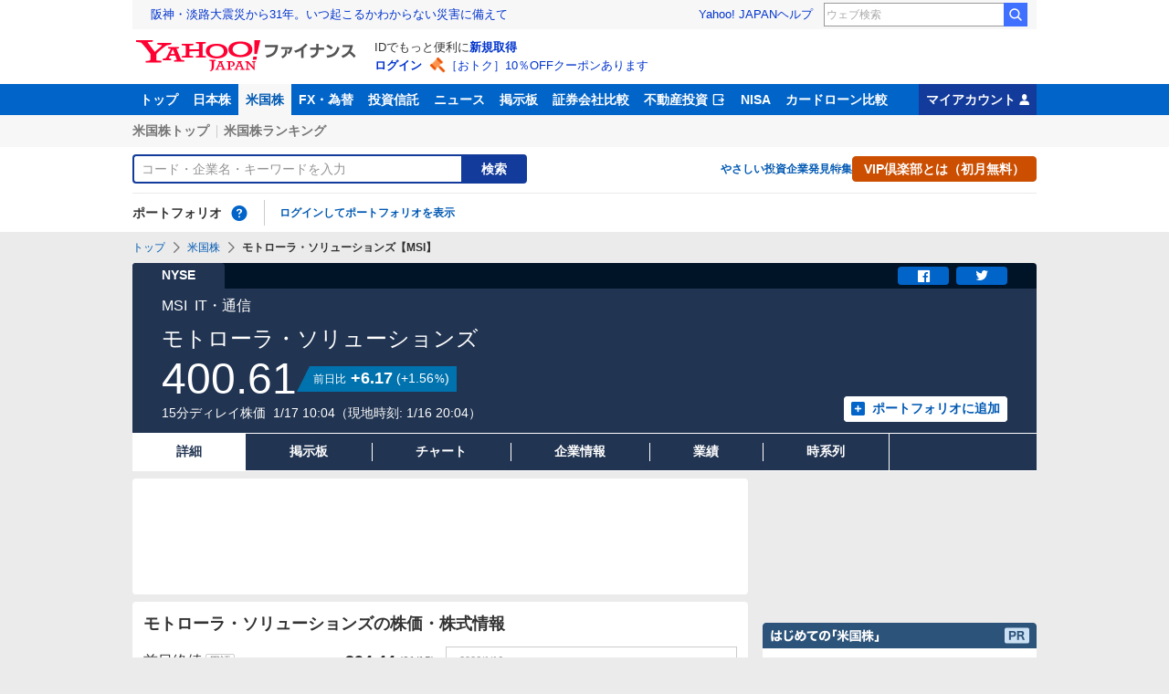

--- FILE ---
content_type: text/html; charset=utf-8
request_url: https://finance.yahoo.co.jp/quote/MSI
body_size: 18394
content:
<!DOCTYPE html>
<html lang="ja" prefix="og: http://ogp.me/ns# fb: http://ogp.me/ns/fb#">
  <head>
    <meta charset="utf-8">
    <title>モトローラ・ソリューションズ【MSI】：株価・株式情報 - Yahoo!ファイナンス</title>
    <meta name="viewport" content="width=device-width,minimum-scale=1,initial-scale=1">
    <meta name="format-detection" content="telephone=no">
    <meta name="description" content="モトローラ・ソリューションズ【MSI】の株式チャート推移をご覧いただけます。前日終値、高値、安値はもちろんのこと出来高や売買代金もご覧いただけます。Yahoo!ファイナンスでは株価速報、チャート、ランキング、ポートフォリオ、ニュース、掲示板など投資判断に役立つ情報を掲載しています。">
    <meta name="keywords" content="株価,チャート,銘柄,ダウ,ナスダック,Dow,NASDAQ,NYSE,アメリカ株,米国株">
    <meta property="og:title" content="モトローラ・ソリューションズ【MSI】：株価・株式情報 - Yahoo!ファイナンス">
    <meta property="og:type" content="website">
    <meta property="og:url" content="https://finance.yahoo.co.jp/quote/MSI">
    <meta property="og:image" content="https://s.yimg.jp/images/finance/common/image/ogp.png">
    <meta property="og:description" content="モトローラ・ソリューションズ【MSI】の株式チャート推移をご覧いただけます。前日終値、高値、安値はもちろんのこと出来高や売買代金もご覧いただけます。Yahoo!ファイナンスでは株価速報、チャート、ランキング、ポートフォリオ、ニュース、掲示板など投資判断に役立つ情報を掲載しています。">
    <meta property="og:site_name" content="Yahoo!ファイナンス">
    <meta property="fb:app_id" content="464062600275671">
    
    <link rel="canonical" href="https://finance.yahoo.co.jp/quote/MSI" />
    
    <link rel="alternate" href="android-app://jp.co.yahoo.android.finance/yjfinance-appindexing/finance.yahoo.co.jp/quote/MSI" />
    <link rel="dns-prefetch" href="https://s.yimg.jp">
    <link rel="dns-prefetch" href="https://ads.c.yimg.jp">
    <link rel="preload" href="https://s.yimg.jp/images/templa/mhd/v3/css/mhd-v3-patch-pc.css" as="style" />
      <link rel="stylesheet" href="https://s.yimg.jp/images/templa/mhd/v3/css/mhd-v3-patch-pc.css" />
      
      <script>
        YAHOO = window.YAHOO || {};
        YAHOO.JP = YAHOO.JP || {};
        YAHOO.JP.templa = YAHOO.JP.templa || {};
        YAHOO.JP.templa.MHD = YAHOO.JP.templa.MHD || {};
        YAHOO.JP.templa.MHD.param = {
          layout: {
            mode: 'pc',
          },
          loginDoneUrl: 'https://finance.yahoo.co.jp/quote/MSI',
          loginSrc: 'finance',
          pcHeader: {
            helpUrl: 'https://support.yahoo-net.jp/PccFinance/s/',
            serviceLogo: {
              alt: 'Yahoo!ファイナンス',
              src: 'https://s.yimg.jp/c/logo/f/2.0/finance_r_34_2x.png',
              url: 'https://finance.yahoo.co.jp'
            }
          },
          spHeader: {
            serviceLogo: {
              alt: 'Yahoo!ファイナンス',
              src: 'https://s.yimg.jp/c/logo/s/2.0/finance_r_22_2x.png',
              url: 'https://finance.yahoo.co.jp'
            },
            sidebar: {
              menuList: [{"title":"Yahoo!ファイナンス","fontSize":16,"lines":[{"columns":[{"title":"トップ","link":{"url":"https://finance.yahoo.co.jp"}}]}]},{"title":"購入","fontSize":16,"lines":[{"columns":[{"title":"VIP倶楽部","link":{"url":"https://finance.yahoo.co.jp/feature/promotion/vip/information/"}}]}]},{"title":"その他","fontSize":16,"lines":[{"columns":[{"title":"プライバシーポリシー","link":{"url":"https://www.lycorp.co.jp/ja/company/privacypolicy/"}}]},{"columns":[{"title":"プライバシーセンター","link":{"url":"https://privacy.lycorp.co.jp/ja/"}}]},{"columns":[{"title":"利用規約","link":{"url":"https://www.lycorp.co.jp/ja/company/terms/"}}]},{"columns":[{"title":"ステートメント","link":{"url":"https://www.lycorp.co.jp/ja/company/mediastatement/"}}]},{"columns":[{"title":"特商法の表示","link":{"url":"https://finance.yahoo.co.jp/feature/special/purchase/"}}]},{"columns":[{"title":"注記","link":{"url":"https://finance.yahoo.co.jp/feature/promotion/caution/"}}]},{"columns":[{"title":"ヘルプ・お問い合わせ","link":{"url":"https://support.yahoo-net.jp/SccFinance/s/"}}]}]}],
              footer: {
                texts: [
                  "JASRAC許諾番号：9008249113Y38200",
                  "©︎ LY Corporation"
                ]
              },
              zIndex: 5000001
            },
            notification: {
              zIndex: 5000001
            }
          }
        }
      </script>
      <script defer="defer" src="https://s.yimg.jp/images/templa/mhd/v3/js/mhd-v3-templa.js"></script>
      <script defer="defer" src="https://s.yimg.jp/images/templa/emg/v3/js/emg-v3-templa.js"></script>
    <link rel="preload" href="https://yads.c.yimg.jp/js/yads-async.js" as="script">
    <link rel="preload" href="https://s.yimg.jp/c/logo/f/2.0/finance_r_34_2x.png" as="image">
    <link rel="preload" href="https://s.yimg.jp/images/finance/css/reset/pc/v1.0.1.css" as="style">
    <link rel="preload" href="https://finance-frontend-pc-dist.west.edge.storage-yahoo.jp/web-us-stocks/93625480/pc/css/ssr.css" as="style">
    <link rel="preload" href="https://finance-frontend-pc-dist.west.edge.storage-yahoo.jp/web-us-stocks/93625480/pc/css/vendor.css" as="style">
    <link rel="preload" href="https://finance-frontend-pc-dist.west.edge.storage-yahoo.jp/web-us-stocks/93625480/pc/css/usStocksDetail.css" as="style">
    
    <link rel="preload" href="https://finance-frontend-pc-dist.west.edge.storage-yahoo.jp/web-us-stocks/93625480/pc/js/vendor.js" as="script">
    <link rel="preload" href="https://finance-frontend-pc-dist.west.edge.storage-yahoo.jp/web-us-stocks/93625480/pc/js/usStocksDetail.js" as="script">
    <link rel="preload" href="https://finance-frontend-pc-dist.west.edge.storage-yahoo.jp/web-us-stocks/93625480/pc/js/finance-chart.js" as="script">
    <link rel="preload" href="https://yads.c.yimg.jp/js/yads-async.js" as="script">
  
    <link rel="stylesheet" href="https://s.yimg.jp/images/finance/css/reset/pc/v1.0.1.css" >
    <link rel="stylesheet" href="https://finance-frontend-pc-dist.west.edge.storage-yahoo.jp/web-us-stocks/93625480/pc/css/ssr.css" >
    <link rel="stylesheet" href="https://finance-frontend-pc-dist.west.edge.storage-yahoo.jp/web-us-stocks/93625480/pc/css/vendor.css" >
    <link rel="stylesheet" href="https://finance-frontend-pc-dist.west.edge.storage-yahoo.jp/web-us-stocks/93625480/pc/css/usStocksDetail.css" >
    
<script>
var TLDataContext = {
  ual: {
    pageview: {
      opttype: 'pc',
      content_id: 'MSI',
      id_type: 'finance_brand_market',
      nopv: 'false',
      mtestid: '',
      ss_join_id: '',
      ss_join_id_type: ''
    }
  }
};
</script>

<script async src="https://s.yimg.jp/images/ds/managed/1/managed-ual.min.js?tk=037d370d-48b5-413a-bd15-ea3379d94efd&service=finance"></script>

    <script async src="https://yads.c.yimg.jp/js/yads-async.js"></script>
    <script type="application/ld+json">{"@context":"https://schema.org","@type":"WebSite","name":"Yahoo!ファイナンス - 株価・最新ニュース","description":"リアルタイム株価、最新ニュース、株式掲示板などを提供する、投資やマネーの総合情報サイトです。株価指数、外国為替相場、日本株、米国株など、投資判断に役立つ情報を掲載しています。","url":"https://finance.yahoo.co.jp/","publisher":{"@type":"Corporation","address":{"@type":"PostalAddress","addressLocality":"Tokyo","addressRegion":"JP","postalCode":"1028282","streetAddress":"東京都千代田区紀尾井町1番3号 東京ガーデンテラス紀尾井町 紀尾井タワー"},"logo":{"@type":"ImageObject","url":"https://s.yimg.jp/c/logo/f/2.0/finance_r_34_2x.png","width":"241","height":"34"}}}</script>
    <script async src="https://s.yimg.jp/images/ds/yas/ya-1.6.5.min.js"></script>
    <script async src="https://s.yimg.jp/images/webfe/yas/yarum-0.2.10.js"></script>
    <script>
      window.yacmds = window.yacmds || [];
      window.ya = window.ya || function(){yacmds.push(arguments)};
      ya('init', 'b0a4357966e34f9b81004a5c4fd26ce6', '9718acb5-cb4d-46e6-aa97-d27500ea00a4');
      ya('global', {dim1: "/stocks/us/quote/[code]"});
      ya('hit', 'pageview,webPerformance');

      window.addEventListener('yarum.ready', function (event) {
        var yarum = event.detail.yarum;
        yarum.cwv();
        yarum.speedindex();
      });
    </script>
  </head>
  <body>
    <div id="wrapper">
      
      <div id="templa">
        <div id="msthd"></div>
        <div id="emg-v3"></div>
      </div>
      <div id="root"><header><div class="ServiceHeader__3oma"><nav id="gnav" class="ServiceHeader__nav__vlUX target_modules"><div class="ServiceHeader__navInner__2Dny"><ul class="GlobalNav__CGuK ServiceHeader__globalNav__3ZIM"><li class="GlobalNav__item__7Xzj"><a href="https://finance.yahoo.co.jp" class="GlobalNav__link__27pJ" data-cl-params="_cl_link:top;_cl_position:0">トップ</a></li><li class="GlobalNav__item__7Xzj"><a href="https://finance.yahoo.co.jp/stocks" class="GlobalNav__link__27pJ" data-cl-params="_cl_link:stock;_cl_position:0">日本株</a></li><li class="GlobalNav__item__7Xzj"><a href="https://finance.yahoo.co.jp/stocks/us" class="GlobalNav__link__27pJ GlobalNav__link--current__1Ev3" data-cl-params="_cl_link:stockus;_cl_position:0">米国株</a></li><li class="GlobalNav__item__7Xzj"><a href="https://finance.yahoo.co.jp/fx/" class="GlobalNav__link__27pJ" data-cl-params="_cl_link:fx;_cl_position:0">FX・為替</a></li><li class="GlobalNav__item__7Xzj"><a href="https://finance.yahoo.co.jp/funds" class="GlobalNav__link__27pJ" data-cl-params="_cl_link:fund;_cl_position:0">投資信託</a></li><li class="GlobalNav__item__7Xzj"><a href="https://finance.yahoo.co.jp/news" class="GlobalNav__link__27pJ" data-cl-params="_cl_link:news;_cl_position:0">ニュース</a></li><li class="GlobalNav__item__7Xzj"><a href="https://finance.yahoo.co.jp/cm" class="GlobalNav__link__27pJ" data-cl-params="_cl_link:bbs;_cl_position:0">掲示板</a></li><li class="GlobalNav__item__7Xzj"><a href="https://finance.yahoo.co.jp/brokers-hikaku?channel=y_internal&amp;srv=finance_pc_navi" class="GlobalNav__link__27pJ" data-cl-params="_cl_link:brokers;_cl_position:0">証券会社比較</a></li><li class="GlobalNav__item__7Xzj"><a class="ExternalLink__1HZF GlobalNav__link__27pJ" href="https://www.rakumachi.jp/?uiaid=yfn" target="_blank" data-cl-params="_cl_link:rakumaci;_cl_position:0">不動産投資<span class="MonoIcon__1OlV MonoIcon--linkExternal__1OUZ ExternalLink__icon__16BL" aria-hidden="true"></span></a></li><li class="GlobalNav__item__7Xzj"><a href="https://finance.yahoo.co.jp/nisa/" class="GlobalNav__link__27pJ" data-cl-params="_cl_link:nisa;_cl_position:0">NISA</a></li><li class="GlobalNav__item__7Xzj"><a href="https://finance.yahoo.co.jp/card-loan?channel=y_internal&amp;srv=finance_pc_navi" class="GlobalNav__link__27pJ" data-cl-params="_cl_link:cardloan;_cl_position:0">カードローン比較</a></li></ul><a href="https://finance.yahoo.co.jp/my" class="ServiceHeader__myAccountLink__2mi8" data-cl-params="_cl_link:my;_cl_position:0" rel="nofollow">マイアカウント<span class="MonoIcon__1OlV MonoIcon--user__2WuY ServiceHeader__myAccountIcon__2_Nz" aria-hidden="true"></span></a></div></nav><div class="ServiceHeader__inner__1MgE"><div class="ServiceHeader__subNavWrapper__2lUP"><ul id="gnav_sub" class="SubNav__1by9 ServiceHeader__subNav__z__7"><li class="SubNav__item__2q0d"><a href="https://finance.yahoo.co.jp/stocks/us" class="SubNav__link__3TNk" data-cl-params="_cl_link:sktopus;_cl_position:0">米国株トップ</a></li><li class="SubNav__item__2q0d"><a href="https://finance.yahoo.co.jp/stocks/us/ranking/up" class="SubNav__link__3TNk" data-cl-params="_cl_link:skrankus;_cl_position:0">米国株ランキング</a></li></ul></div><div id="search" class="SearchNav__1RqW ServiceHeader__search__3ThV"><form class="SearchForm__1_cw SearchNav__search__f6V2" action="https://finance.yahoo.co.jp/search/" autoComplete="off" method="get"><input type="search" placeholder="コード・企業名・キーワードを入力" name="query" aria-label="検索" class="SearchForm__textField__2baW SearchNav__searchTextField__2Q5P" value=""/><button class="SearchForm__button__UYGP SearchNav__searchButton__38OM"><span class="SearchForm__buttonText__121q">検索</span></button></form><ul class="SearchNav__navList__2wUz"><li class="SearchNav__nav__1Ng1"><a href="https://finance.yahoo.co.jp/nisa/article/start-investing" data-cl-params="_cl_link:contents;_cl_position:1">やさしい投資</a></li><li class="SearchNav__nav__1Ng1"><a href="https://finance.yahoo.co.jp/feature/special" data-cl-params="_cl_link:contents;_cl_position:2">企業発見特集</a></li><li class="SearchNav__nav__1Ng1"><a class="Button__27Fk Button--small__3-x- Button--ffff__215E" href="https://finance.yahoo.co.jp/feature/promotion/vip/information" data-cl-params="_cl_link:contents;_cl_position:3"><span class="Button__main__jgD6 SearchNav__buttonText__3GaV"><span class="Button__text__28x0">VIP倶楽部とは（初月無料）</span></span></a></li></ul></div><section id="pf" class="PortfolioNav__r1Kj ServiceHeader__portfolio__3jIr"><header class="PortfolioNav__header__1P6X"><h2 class="Heading__2IiV">ポートフォリオ</h2><div class="Popup__34dI Tooltip__2WSl Tooltip--top__2zf0 PortfolioNav__help__34XO"><a href="https://finance.yahoo.co.jp/feature/promotion/portfolio/index.html" aria-label="ポートフォリオとは？" data-cl-params="_cl_link:pr;_cl_position:0" class="PortfolioNav__helpLink__1-Cv" tabindex="0"><span class="MonoIcon__1OlV MonoIcon--questionCircle__3K7R PortfolioNav__helpIcon__3chR" aria-hidden="true"></span></a></div></header><div class="PortfolioNav__main__2Jc0"><p class="PortfolioNav__login__3XIh"><a href="https://login.yahoo.co.jp/config/login?.src=finance&amp;.done=https%3A%2F%2Ffinance.yahoo.co.jp%2Fquote%2FMSI" data-cl-params="_cl_link:login;_cl_position:0">ログインしてポートフォリオを表示</a></p></div></section></div></div></header><main class="UsStocksContents__2IKK"><noscript><div class="Frozen__6Py7"><div class="JsDisabled__rD5m"><div class="Apology__cpKU Apology--warning__QPp_"><span class="MonoIcon__1OlV MonoIcon--warning__24ei Apology__icon__ErPg" aria-hidden="true"></span><p>現在 JavaScriptが無効 になっています。<br/>Yahoo!ファイナンスのすべての機能を利用するためには、JavaScriptの設定を有効にしてください。<br/>JavaScriptの設定を変更する方法は<a href="https://support.yahoo-net.jp/noscript">こちら</a>。</p></div></div></div></noscript><div class="Frozen__6Py7"><span class="Anchor__jsAC UsStocksContents__anchor__3ewr" id="contents"></span><script type="application/ld+json">{"@context":"https://schema.org","name":"パンくずリスト","@type":"BreadcrumbList","itemListElement":[{"@type":"ListItem","position":1,"name":"トップ","item":"https://finance.yahoo.co.jp"},{"@type":"ListItem","position":2,"name":"米国株","item":"https://finance.yahoo.co.jp/stocks/us"},{"@type":"ListItem","position":3,"name":"モトローラ・ソリューションズ【MSI】"}]}</script><div class="Breadcrumb__1wY6"><ul class="Breadcrumb__items__1bx0"><li class="Breadcrumb__item__eKMt"><a href="https://finance.yahoo.co.jp" class="Breadcrumb__link__3CeT">トップ</a></li><li class="Breadcrumb__item__eKMt"><span class="MonoIcon__1OlV MonoIcon--arrowRight__1Tos Breadcrumb__icon__Fg6V" aria-hidden="true"></span><a href="https://finance.yahoo.co.jp/stocks/us" class="Breadcrumb__link__3CeT">米国株</a></li><li class="Breadcrumb__item__eKMt"><span class="MonoIcon__1OlV MonoIcon--arrowRight__1Tos Breadcrumb__icon__Fg6V" aria-hidden="true"></span><span class="Breadcrumb__current__2BzI">モトローラ・ソリューションズ【MSI】</span></li></ul></div><section class="PriceBoard__1zZr UsStocksContents__priceBoard__3X7c"><div class="PriceBoardMenu__3fnA PriceBoard__menu__ISpY"><span class="PriceBoardMenu__label__3sg2">NYSE</span><div class="PriceBoardMenu__actions__nVbE"><div id="snsbtn" class="PriceBoardMenu__actionsInner__1Zwe target_modules"><a href="#" target="_blank" rel="noopener noreferrer" aria-label="シェア" class="SnsButton__3dMJ SnsButton--rectangle__2qpg PriceBoardMenu__snsButton__3i1Y" data-cl-params="_cl_link:facebook;_cl_position:0"><span class="MonoIcon__1OlV MonoIcon--facebook__2EnM" aria-hidden="true"></span></a><a href="#" target="_blank" rel="noopener noreferrer" aria-label="ツイート" class="SnsButton__3dMJ SnsButton--rectangle__2qpg PriceBoardMenu__snsButton__3i1Y" data-cl-params="_cl_link:twitter;_cl_position:0"><span class="MonoIcon__1OlV MonoIcon--twitter__3vDF" aria-hidden="true"></span></a></div></div></div><div class="PriceBoard__main__1liM"><header class="PriceBoard__header__2Wi4"><div class="PriceBoard__nameBlock__3rFf"><h2 class="PriceBoard__name__166W">モトローラ・ソリューションズ</h2></div></header><div id="industry" class="PriceBoard__mainHeader__3MRw target_modules"><span class="PriceBoard__code__SnMF">MSI</span><span class="PriceBoard__industryName__3vYM">IT・通信</span></div><div class="PriceBoard__priceInformation__78Tl"><div class="PriceBoard__priceBlock__1PmX"><span class="StyledNumber__1fof StyledNumber--vertical__2aoh PriceBoard__price__1V0k"><span class="StyledNumber__item__1-yu"><span class="StyledNumber__value__3rXW">400.61</span></span></span><div class="PriceChangeLabel__2Kf0 PriceChangeLabel--blue__2kLy"><dl class="PriceChangeLabel__definition__3Jdj"><dt class="PriceChangeLabel__term__3H4k">前日比</dt><dd class="PriceChangeLabel__description__a5Lp"><span class="StyledNumber__1fof StyledNumber--horizontal__HwH8 PriceChangeLabel__prices__30Ey"><span class="StyledNumber__item__1-yu PriceChangeLabel__primary__Y_ut"><span class="StyledNumber__value__3rXW">+6.17</span></span><span class="StyledNumber__item__1-yu StyledNumber__item--secondary__RTJc StyledNumber__item--small__2hJE PriceChangeLabel__secondary__3BXI"><span class="StyledNumber__punctuation__3pWV">(</span><span class="StyledNumber__value__3rXW">+1.56</span><span class="StyledNumber__suffix__2SD5">%</span><span class="StyledNumber__punctuation__3pWV">)</span></span></span></dd></dl></div></div><div class="PriceBoard__mainFooter__16pO"><ul class="PriceBoard__times__3vyU"><li class="PriceBoard__time__3ixW">15分ディレイ株価</li><li class="PriceBoard__time__3ixW"><time>1/17 10:04</time></li><li class="PriceBoard__time__3ixW PriceBoard__time--localUpdateTime__14Dn"><time>（現地時刻: <!-- -->1/16 20:04<!-- -->）</time></li></ul></div><div class="PriceBoard__rightContents__3abw"><div class="AddPortfolio__3QPV PriceBoard__portfolio__3UlU" id="add_pf"><a class="Button__27Fk Button--small__3-x- Button--pp__2Tfw" href="https://finance.yahoo.co.jp/portfolio/create?add=MSI" data-cl-params="_cl_link:login;_cl_position:0"><span class="Button__main__jgD6"><span class="MonoIcon__1OlV MonoIcon--addBox__1pGS Button__icon__22SQ" aria-hidden="true"></span><span class="Button__text__28x0">ポートフォリオに追加</span></span></a></div></div></div></div><ul id="stk_info" class="PriceBoardNav__21TI"><li class="PriceBoardNav__item__3sZD PriceBoardNav__item--current__1F7q"><span class="PriceBoardNav__title__3Ebq PriceBoardNav__title--current__qxJc">詳細</span></li><li class="PriceBoardNav__item__3sZD"><a href="/quote/MSI/forum" class="PriceBoardNav__link__2nOs" data-cl-params="_cl_link:forum;_cl_position:0"><span class="PriceBoardNav__title__3Ebq">掲示板</span></a></li><li class="PriceBoardNav__item__3sZD"><a href="/quote/MSI/chart" class="PriceBoardNav__link__2nOs" data-cl-params="_cl_link:chart;_cl_position:0"><span class="PriceBoardNav__title__3Ebq">チャート</span></a></li><li class="PriceBoardNav__item__3sZD"><a href="/quote/MSI/profile" class="PriceBoardNav__link__2nOs" data-cl-params="_cl_link:profile;_cl_position:0"><span class="PriceBoardNav__title__3Ebq">企業情報</span></a></li><li class="PriceBoardNav__item__3sZD"><a href="/quote/MSI/performance" class="PriceBoardNav__link__2nOs" data-cl-params="_cl_link:financil;_cl_position:0"><span class="PriceBoardNav__title__3Ebq">業績</span></a></li><li class="PriceBoardNav__item__3sZD"><a href="/quote/MSI/history" class="PriceBoardNav__link__2nOs" data-cl-params="_cl_link:histry;_cl_position:0"><span class="PriceBoardNav__title__3Ebq">時系列</span></a></li></ul></section><div class="Column__rMa8"><div class="Column__main__XuqD"><div class="YDN__NRqd YDN--mainTop__2kHC"><div class="Card__1Idt"><div class="YDN__inner__f7Yl"><div id="ad_11279_712834" class="Ad__aTTB"></div></div></div></div><div class="Card__1Idt UsStocksContents__group__pebA"><div class="ContentsHeader__1RW0"><div class="Card__1Idt"><header class="BasicHeader__1NKh"><div class="BasicHeader__main__3TEH"><h1 class="Heading__2IiV BasicHeader__heading__1iM_">モトローラ・ソリューションズの株価・株式情報</h1></div></header></div></div><div id="detail" class="UsStocksContents__grid__dmWZ UsStocksContents__grid--detailMainTop__39SG"><section class="UsStockDataList__1VNc UsStocksContents__indexDetail__1a4r"><div class="Card__1Idt UsStocksContents__card__14Cr"><header><h2 class="Heading__2IiV Heading--invisible__2WPu">株価詳細値</h2></header><ul><li><dl class="DataListItem__38iJ DataListItem--large__3Quz"><dt class="DataListItem__term__30Fb"><span class="DataListItem__name__3RQJ">前日終値</span><div class="DictionaryTip__6BST DataListItem__dictionary__2eGa"><div class="Popup__34dI Tooltip__2WSl Tooltip--right__2ywh"><a href="https://finance.yahoo.co.jp/feature/special/dictionary/" class="DictionaryTip__trigger__2mXx" data-cl-params="_cl_link:dic_word;_cl_position:1" data-nofollow="on" data-cl-nofollow="on" tabindex="0">用語</a></div></div></dt><dd class="DataListItem__description__1m_1"><span class="StyledNumber__1fof StyledNumber--vertical__2aoh DataListItem__number__1DMR"><span class="StyledNumber__item__1-yu"><span class="StyledNumber__value__3rXW DataListItem__value__11kV">394.44</span></span></span><span class="DataListItem__date___6wH">(<!-- -->01/15<!-- -->)</span></dd></dl></li><li><dl class="DataListItem__38iJ DataListItem--large__3Quz"><dt class="DataListItem__term__30Fb"><span class="DataListItem__name__3RQJ">始値</span><div class="DictionaryTip__6BST DataListItem__dictionary__2eGa"><div class="Popup__34dI Tooltip__2WSl Tooltip--right__2ywh"><a href="https://finance.yahoo.co.jp/feature/special/dictionary/" class="DictionaryTip__trigger__2mXx" data-cl-params="_cl_link:dic_word;_cl_position:2" data-nofollow="on" data-cl-nofollow="on" tabindex="0">用語</a></div></div></dt><dd class="DataListItem__description__1m_1"><span class="StyledNumber__1fof StyledNumber--vertical__2aoh DataListItem__number__1DMR"><span class="StyledNumber__item__1-yu"><span class="StyledNumber__value__3rXW DataListItem__value__11kV">393.21</span></span></span><span class="DataListItem__date___6wH">(<!-- -->01/16<!-- -->)</span></dd></dl></li><li><dl class="DataListItem__38iJ DataListItem--large__3Quz"><dt class="DataListItem__term__30Fb"><span class="DataListItem__name__3RQJ">高値</span><div class="DictionaryTip__6BST DataListItem__dictionary__2eGa"><div class="Popup__34dI Tooltip__2WSl Tooltip--right__2ywh"><a href="https://finance.yahoo.co.jp/feature/special/dictionary/" class="DictionaryTip__trigger__2mXx" data-cl-params="_cl_link:dic_word;_cl_position:3" data-nofollow="on" data-cl-nofollow="on" tabindex="0">用語</a></div></div></dt><dd class="DataListItem__description__1m_1"><span class="StyledNumber__1fof StyledNumber--vertical__2aoh DataListItem__number__1DMR"><span class="StyledNumber__item__1-yu"><span class="StyledNumber__value__3rXW DataListItem__value__11kV">402.91</span></span></span><span class="DataListItem__date___6wH">(<!-- -->01/16<!-- -->)</span></dd></dl></li><li><dl class="DataListItem__38iJ DataListItem--large__3Quz"><dt class="DataListItem__term__30Fb"><span class="DataListItem__name__3RQJ">安値</span><div class="DictionaryTip__6BST DataListItem__dictionary__2eGa"><div class="Popup__34dI Tooltip__2WSl Tooltip--right__2ywh"><a href="https://finance.yahoo.co.jp/feature/special/dictionary/" class="DictionaryTip__trigger__2mXx" data-cl-params="_cl_link:dic_word;_cl_position:4" data-nofollow="on" data-cl-nofollow="on" tabindex="0">用語</a></div></div></dt><dd class="DataListItem__description__1m_1"><span class="StyledNumber__1fof StyledNumber--vertical__2aoh DataListItem__number__1DMR"><span class="StyledNumber__item__1-yu"><span class="StyledNumber__value__3rXW DataListItem__value__11kV">392.01</span></span></span><span class="DataListItem__date___6wH">(<!-- -->01/16<!-- -->)</span></dd></dl></li><li><dl class="DataListItem__38iJ DataListItem--large__3Quz"><dt class="DataListItem__term__30Fb"><span class="DataListItem__name__3RQJ">出来高</span><div class="DictionaryTip__6BST DataListItem__dictionary__2eGa"><div class="Popup__34dI Tooltip__2WSl Tooltip--right__2ywh"><a href="https://finance.yahoo.co.jp/feature/special/dictionary/" class="DictionaryTip__trigger__2mXx" data-cl-params="_cl_link:dic_word;_cl_position:5" data-nofollow="on" data-cl-nofollow="on" tabindex="0">用語</a></div></div></dt><dd class="DataListItem__description__1m_1"><span class="StyledNumber__1fof StyledNumber--vertical__2aoh DataListItem__number__1DMR"><span class="StyledNumber__item__1-yu"><span class="StyledNumber__value__3rXW DataListItem__value__11kV">2,132,163</span><span class="StyledNumber__suffix__2SD5 DataListItem__suffix__3uht">株</span></span></span><span class="DataListItem__date___6wH">(<!-- -->01/16<!-- -->)</span></dd></dl></li><li><dl class="DataListItem__38iJ DataListItem--large__3Quz"><dt class="DataListItem__term__30Fb"><span class="DataListItem__name__3RQJ">売買代金</span><div class="DictionaryTip__6BST DataListItem__dictionary__2eGa"><div class="Popup__34dI Tooltip__2WSl Tooltip--right__2ywh"><a href="https://finance.yahoo.co.jp/feature/special/dictionary/" class="DictionaryTip__trigger__2mXx" data-cl-params="_cl_link:dic_word;_cl_position:6" data-nofollow="on" data-cl-nofollow="on" tabindex="0">用語</a></div></div></dt><dd class="DataListItem__description__1m_1"><span class="StyledNumber__1fof StyledNumber--vertical__2aoh DataListItem__number__1DMR"><span class="StyledNumber__item__1-yu"><span class="StyledNumber__value__3rXW DataListItem__value__11kV">852,389</span><span class="StyledNumber__suffix__2SD5 DataListItem__suffix__3uht">千</span></span></span><span class="DataListItem__date___6wH">(<!-- -->01/16<!-- -->)</span></dd></dl></li></ul><a href="https://info.monex.co.jp/us-stock/index.html" class="PartnerButton__vqfP UsStockDataList__partnerButton__2tTZ"><span class="PartnerButton__main__1M51"><span class="Image__34DS Image--loading__2z2E Image--scale__3hyL PartnerButton__logo__Ti0O" style="width:84px"><span class="Image__placeholder__1Fw8" style="padding-top:23.809523809523807%"></span><img src="https://s.yimg.jp/images/finance/cowry/image/logo_monex_186x44.png" alt="マネックス証券ロゴ" width="84" height="20" loading="lazy" class="Image__image__2by3"/></span><span class="PartnerButton__text__2PkF">この銘柄はマネックス証券で</span><span class="MonoIcon__1OlV MonoIcon--linkExternal__1OUZ PartnerButton__icon__3iAU" aria-hidden="true"></span></span></a></div></section><div class="ChartTab__2gGJ UsStocksContents__detailChart__21zG"><div class="Tabs__2k3l ChartTab__tabs__Lrze"><div role="tablist" class="Tabs__tabList__uf9T ChartTab__tabList__Wepu"><button type="button" role="tab" tabindex="-1" id="detail__tab--0" aria-selected="false" aria-disabled="false" aria-controls="detail__panel--0" class="Tabs__tab__1t2z ChartTab__tab__3hIz" data-cl-params="_cl_link:day;_cl_position:0">1日</button><button type="button" role="tab" tabindex="-1" id="detail__tab--1" aria-selected="false" aria-disabled="false" aria-controls="detail__panel--1" class="Tabs__tab__1t2z ChartTab__tab__3hIz" data-cl-params="_cl_link:week;_cl_position:0">1週</button><button type="button" role="tab" tabindex="-1" id="detail__tab--2" aria-selected="false" aria-disabled="false" aria-controls="detail__panel--2" class="Tabs__tab__1t2z ChartTab__tab__3hIz" data-cl-params="_cl_link:month;_cl_position:0">1カ月</button><button type="button" role="tab" tabindex="0" id="detail__tab--3" aria-selected="true" aria-disabled="true" aria-controls="detail__panel--3" class="Tabs__tab__1t2z Tabs__tab--disabled__2Xw8 ChartTab__tab--selected__15At ChartTab__tab__3hIz" data-cl-params="_cl_link:6months;_cl_position:0">6カ月</button><button type="button" role="tab" tabindex="-1" id="detail__tab--4" aria-selected="false" aria-disabled="false" aria-controls="detail__panel--4" class="Tabs__tab__1t2z ChartTab__tab__3hIz" data-cl-params="_cl_link:year;_cl_position:0">1年</button><button type="button" role="tab" tabindex="-1" id="detail__tab--5" aria-selected="false" aria-disabled="false" aria-controls="detail__panel--5" class="Tabs__tab__1t2z ChartTab__tab__3hIz" data-cl-params="_cl_link:2years;_cl_position:0">2年</button></div><div class="Tabs__panelList__2dAX ChartTab__panelList__1abm"><div role="tabpanel" id="detail__panel--0" aria-labelledby="detail__tab--0" class="Tabs__panel__2xTZ Tabs__panel--exited__1YKU" style="transition-duration:0s;max-height:"><div aria-hidden="true"><a class="ChartTab__chartLink__3nMs" href="https://finance.yahoo.co.jp/quote/MSI/chart?trm=1d" data-ylk="slk:chartimg;pos:0" data-cl-params="_cl_link:chartimg;_cl_position:0" aria-label="チャートの画像"><div id="DetailChart__img--1d"></div></a></div></div><div role="tabpanel" id="detail__panel--1" aria-labelledby="detail__tab--1" class="Tabs__panel__2xTZ Tabs__panel--exited__1YKU" style="transition-duration:0s;max-height:"><div aria-hidden="true"><a class="ChartTab__chartLink__3nMs" href="https://finance.yahoo.co.jp/quote/MSI/chart?trm=1w" data-ylk="slk:chartimg;pos:0" data-cl-params="_cl_link:chartimg;_cl_position:0" aria-label="チャートの画像"><div id="DetailChart__img--1w"></div></a></div></div><div role="tabpanel" id="detail__panel--2" aria-labelledby="detail__tab--2" class="Tabs__panel__2xTZ Tabs__panel--exited__1YKU" style="transition-duration:0s;max-height:"><div aria-hidden="true"><a class="ChartTab__chartLink__3nMs" href="https://finance.yahoo.co.jp/quote/MSI/chart?trm=1m" data-ylk="slk:chartimg;pos:0" data-cl-params="_cl_link:chartimg;_cl_position:0" aria-label="チャートの画像"><div id="DetailChart__img--1m"></div></a></div></div><div role="tabpanel" id="detail__panel--3" aria-labelledby="detail__tab--3" class="Tabs__panel__2xTZ Tabs__panel--exited__1YKU" style="transition-duration:0s;max-height:"><div aria-hidden="false"><a class="ChartTab__chartLink__3nMs" href="https://finance.yahoo.co.jp/quote/MSI/chart?trm=6m" data-ylk="slk:chartimg;pos:0" data-cl-params="_cl_link:chartimg;_cl_position:0" aria-label="チャートの画像"><div id="DetailChart__img--6m"></div></a></div></div><div role="tabpanel" id="detail__panel--4" aria-labelledby="detail__tab--4" class="Tabs__panel__2xTZ Tabs__panel--exited__1YKU" style="transition-duration:0s;max-height:"><div aria-hidden="true"><a class="ChartTab__chartLink__3nMs" href="https://finance.yahoo.co.jp/quote/MSI/chart?trm=1y" data-ylk="slk:chartimg;pos:0" data-cl-params="_cl_link:chartimg;_cl_position:0" aria-label="チャートの画像"><div id="DetailChart__img--1y"></div></a></div></div><div role="tabpanel" id="detail__panel--5" aria-labelledby="detail__tab--5" class="Tabs__panel__2xTZ Tabs__panel--exited__1YKU" style="transition-duration:0s;max-height:"><div aria-hidden="true"><a class="ChartTab__chartLink__3nMs" href="https://finance.yahoo.co.jp/quote/MSI/chart?trm=2y" data-ylk="slk:chartimg;pos:0" data-cl-params="_cl_link:chartimg;_cl_position:0" aria-label="チャートの画像"><div id="DetailChart__img--2y"></div></a></div></div></div></div><a class="Button__27Fk Button--small__3-x- Button--mp__MSGI ChartTab__saveButton__32Bg" href="https://login.yahoo.co.jp/config/login?.src=finance&amp;.done=https%3A%2F%2Ffinance.yahoo.co.jp%2Fquote%2FMSI" data-ylk="slk:login;pos:0" data-cl-params="_cl_link:login;_cl_position:0"><span class="Button__main__jgD6"><span class="Button__text__28x0">期間を保存</span></span></a></div></div><div class="UsStocksContents__grid__dmWZ UsStocksContents__grid--detailMainMiddle__1E2g"><section class="UsStocksContents__companySummary__1CtL"><div class="Card__1Idt UsStocksContents__card__14Cr"><header class="BasicHeader__1NKh BasicHeader--mp__2exz"><div class="BasicHeader__main__3TEH"><h2 class="Heading__2IiV BasicHeader__heading__1iM_">企業情報</h2></div></header><div class="CompanySummary__textWrapper__2_5b"><p class="CompanySummary__text__2ydl CompanySummary__text--clamp__dKM3" style="--clamp-lines:10">モトローラ・ソリューションズ（Motorola Solutions Inc）は公共安全と企業セキュリティを提供する。
【事業内容】
陸上移動無線通信（LMR）、ビデオセキュリティ、コマンドセンターなどの安全・セキュリティ技術を提供する。クラウドベースのハイブリッドソフトウェアソリューション、サイバーセキュリティサブスクリプションサービス、マネージド＆サポートサービスなどのサービスを提供する。セグメントには、製品及びシステム・インテグレーション、ソフトウェア及びサービスが含まれる。製品・システムインテグレーション事業では、インフラ、機器、アクセサリ、ビデオセキュリティ機器、インフラ、及びこれらのシステム、機器、アプリケーションの実装と統合のポートフォリオを提供する。ソフトウェア・サービスセグメントは、政府、公共安全、商業の顧客向けに様々なソリューションを提供する。ソフトウェアには、公共安全、企業向けコマンドセンター、ユニファイド・コミュニケーション・アプリケーション、特定のモバイル・ビデオ機器、ビデオ・ソフトウェア・ソリューションが含まれる。</p></div><p class="CompanySummary__moreLink__3DPa"><a href="/quote/MSI/profile" class="CompanySummary__moreLinkAnchor__14wg">企業情報をもっと見る</a></p></div></section><section id="referenc" class="UsStockReferenceIndex__25VT UsStocksContents__referenceIndex__1lf4"><div class="Card__1Idt UsStocksContents__card__14Cr"><header class="BasicHeader__1NKh BasicHeader--mp__2exz"><div class="BasicHeader__main__3TEH"><h2 class="Heading__2IiV BasicHeader__heading__1iM_">参考指標</h2></div></header><ul class="UsStockReferenceIndex__items__2I3h"><li><dl class="DataListItem__38iJ DataListItem--medium__2pSv"><dt class="DataListItem__term__30Fb"><span class="DataListItem__name__3RQJ">時価総額</span><div class="DictionaryTip__6BST DataListItem__dictionary__2eGa"><div class="Popup__34dI Tooltip__2WSl Tooltip--right__2ywh"><a href="https://finance.yahoo.co.jp/feature/special/dictionary/" class="DictionaryTip__trigger__2mXx" data-cl-params="_cl_link:dic_word;_cl_position:1" data-nofollow="on" data-cl-nofollow="on" tabindex="0">用語</a></div></div></dt><dd class="DataListItem__description__1m_1"><span class="StyledNumber__1fof StyledNumber--vertical__2aoh DataListItem__number__1DMR"><span class="StyledNumber__item__1-yu"><span class="StyledNumber__value__3rXW DataListItem__value__11kV">66,723,598.00</span><span class="StyledNumber__suffix__2SD5 DataListItem__suffix__3uht">千ドル</span></span></span><span class="DataListItem__date___6wH">(<!-- -->01/16<!-- -->)</span></dd></dl></li><li><dl class="DataListItem__38iJ DataListItem--medium__2pSv"><dt class="DataListItem__term__30Fb"><span class="DataListItem__name__3RQJ">発行済株式数</span><div class="DictionaryTip__6BST DataListItem__dictionary__2eGa"><div class="Popup__34dI Tooltip__2WSl Tooltip--right__2ywh"><a href="https://finance.yahoo.co.jp/feature/special/dictionary/" class="DictionaryTip__trigger__2mXx" data-cl-params="_cl_link:dic_word;_cl_position:2" data-nofollow="on" data-cl-nofollow="on" tabindex="0">用語</a></div></div></dt><dd class="DataListItem__description__1m_1"><span class="StyledNumber__1fof StyledNumber--vertical__2aoh DataListItem__number__1DMR"><span class="StyledNumber__item__1-yu"><span class="StyledNumber__value__3rXW DataListItem__value__11kV">166,554,998</span><span class="StyledNumber__suffix__2SD5 DataListItem__suffix__3uht">株</span></span></span><span class="DataListItem__date___6wH">(<!-- -->01/20<!-- -->)</span></dd></dl></li><li><dl class="DataListItem__38iJ DataListItem--medium__2pSv"><dt class="DataListItem__term__30Fb"><span class="DataListItem__name__3RQJ">PER</span><span class="DataListItem__sub__35ZC">（実績）</span><div class="DictionaryTip__6BST DataListItem__dictionary__2eGa"><div class="Popup__34dI Tooltip__2WSl Tooltip--right__2ywh"><a href="https://finance.yahoo.co.jp/feature/special/dictionary/" class="DictionaryTip__trigger__2mXx" data-cl-params="_cl_link:dic_word;_cl_position:3" data-nofollow="on" data-cl-nofollow="on" tabindex="0">用語</a></div></div></dt><dd class="DataListItem__description__1m_1"><span class="StyledNumber__1fof StyledNumber--vertical__2aoh DataListItem__number__1DMR"><span class="StyledNumber__item__1-yu"><span class="StyledNumber__prefix__1hTs DataListItem__prefix__1YT2">(連)</span><span class="StyledNumber__value__3rXW DataListItem__value__11kV">42.39</span><span class="StyledNumber__suffix__2SD5 DataListItem__suffix__3uht">倍</span></span></span><span class="DataListItem__date___6wH">(<!-- -->01/16<!-- -->)</span></dd></dl></li><li><dl class="DataListItem__38iJ DataListItem--medium__2pSv"><dt class="DataListItem__term__30Fb"><span class="DataListItem__name__3RQJ">PBR</span><span class="DataListItem__sub__35ZC">（実績）</span><div class="DictionaryTip__6BST DataListItem__dictionary__2eGa"><div class="Popup__34dI Tooltip__2WSl Tooltip--right__2ywh"><a href="https://finance.yahoo.co.jp/feature/special/dictionary/" class="DictionaryTip__trigger__2mXx" data-cl-params="_cl_link:dic_word;_cl_position:4" data-nofollow="on" data-cl-nofollow="on" tabindex="0">用語</a></div></div></dt><dd class="DataListItem__description__1m_1"><span class="StyledNumber__1fof StyledNumber--vertical__2aoh DataListItem__number__1DMR"><span class="StyledNumber__item__1-yu"><span class="StyledNumber__prefix__1hTs DataListItem__prefix__1YT2">(連)</span><span class="StyledNumber__value__3rXW DataListItem__value__11kV">39.31</span><span class="StyledNumber__suffix__2SD5 DataListItem__suffix__3uht">倍</span></span></span><span class="DataListItem__date___6wH">(<!-- -->01/16<!-- -->)</span></dd></dl></li><li><dl class="DataListItem__38iJ DataListItem--medium__2pSv"><dt class="DataListItem__term__30Fb"><span class="DataListItem__name__3RQJ">EPS</span><span class="DataListItem__sub__35ZC">（実績）</span><div class="DictionaryTip__6BST DataListItem__dictionary__2eGa"><div class="Popup__34dI Tooltip__2WSl Tooltip--right__2ywh"><a href="https://finance.yahoo.co.jp/feature/special/dictionary/" class="DictionaryTip__trigger__2mXx" data-cl-params="_cl_link:dic_word;_cl_position:5" data-nofollow="on" data-cl-nofollow="on" tabindex="0">用語</a></div></div></dt><dd class="DataListItem__description__1m_1"><span class="StyledNumber__1fof StyledNumber--vertical__2aoh DataListItem__number__1DMR"><span class="StyledNumber__item__1-yu"><span class="StyledNumber__prefix__1hTs DataListItem__prefix__1YT2">(連)</span><span class="StyledNumber__value__3rXW DataListItem__value__11kV">9.45</span></span></span><span class="DataListItem__date___6wH">(<!-- -->2024/12<!-- -->)</span></dd></dl></li><li><dl class="DataListItem__38iJ DataListItem--medium__2pSv"><dt class="DataListItem__term__30Fb"><span class="DataListItem__name__3RQJ">BPS</span><span class="DataListItem__sub__35ZC">（実績）</span><div class="DictionaryTip__6BST DataListItem__dictionary__2eGa"><div class="Popup__34dI Tooltip__2WSl Tooltip--right__2ywh"><a href="https://finance.yahoo.co.jp/feature/special/dictionary/" class="DictionaryTip__trigger__2mXx" data-cl-params="_cl_link:dic_word;_cl_position:6" data-nofollow="on" data-cl-nofollow="on" tabindex="0">用語</a></div></div></dt><dd class="DataListItem__description__1m_1"><span class="StyledNumber__1fof StyledNumber--vertical__2aoh DataListItem__number__1DMR"><span class="StyledNumber__item__1-yu"><span class="StyledNumber__prefix__1hTs DataListItem__prefix__1YT2">(連)</span><span class="StyledNumber__value__3rXW DataListItem__value__11kV">10.19</span></span></span><span class="DataListItem__date___6wH">(<!-- -->2024/12<!-- -->)</span></dd></dl></li><li><dl class="DataListItem__38iJ DataListItem--medium__2pSv"><dt class="DataListItem__term__30Fb"><span class="DataListItem__name__3RQJ">52週高値</span><div class="DictionaryTip__6BST DataListItem__dictionary__2eGa"><div class="Popup__34dI Tooltip__2WSl Tooltip--right__2ywh"><a href="https://finance.yahoo.co.jp/feature/special/dictionary/" class="DictionaryTip__trigger__2mXx" data-cl-params="_cl_link:dic_word;_cl_position:7" data-nofollow="on" data-cl-nofollow="on" tabindex="0">用語</a></div></div></dt><dd class="DataListItem__description__1m_1"><span class="StyledNumber__1fof StyledNumber--vertical__2aoh DataListItem__number__1DMR"><span class="StyledNumber__item__1-yu"><span class="StyledNumber__value__3rXW DataListItem__value__11kV">492.22</span></span></span><span class="DataListItem__date___6wH">(<!-- -->25/09/11<!-- -->)</span></dd></dl></li><li><dl class="DataListItem__38iJ DataListItem--medium__2pSv"><dt class="DataListItem__term__30Fb"><span class="DataListItem__name__3RQJ">52週安値</span><div class="DictionaryTip__6BST DataListItem__dictionary__2eGa"><div class="Popup__34dI Tooltip__2WSl Tooltip--right__2ywh"><a href="https://finance.yahoo.co.jp/feature/special/dictionary/" class="DictionaryTip__trigger__2mXx" data-cl-params="_cl_link:dic_word;_cl_position:8" data-nofollow="on" data-cl-nofollow="on" tabindex="0">用語</a></div></div></dt><dd class="DataListItem__description__1m_1"><span class="StyledNumber__1fof StyledNumber--vertical__2aoh DataListItem__number__1DMR"><span class="StyledNumber__item__1-yu"><span class="StyledNumber__value__3rXW DataListItem__value__11kV">359.36</span></span></span><span class="DataListItem__date___6wH">(<!-- -->25/12/16<!-- -->)</span></dd></dl></li></ul></div></section></div></div><div class="Card__1Idt UsStocksContents__group__pebA"><div class="SQB__2Iqa"><div class="Card__1Idt"><div class="SQB__inner__1xG-"><div id="ad_56739_15736" class="Ad__aTTB"></div></div></div></div></div></div><div class="Column__side__wP-p"><div class="LREC__cLYo"><div id="ad_71873_712838" class="Ad__aTTB"></div></div><section id="pr_subt1" class="ServiceInformation__2nk4"><div class="Card__1Idt ServiceInformation__card__22wP"><div class="ServiceInformation__inner__2mta"><a class="ServiceInformation__imageItem__3xE3 ServiceInformation__imageItem--link__2unC ServiceInformation__imageItem--banner__2hkd" href="https://info.monex.co.jp/yahoo-usstock-beginner/?utm_source=yahoo&amp;utm_medium=banner&amp;utm_campaign=USstock&amp;utm_content=hajimete" data-ylk="slk:bz_pc_us_det_monex;pos:1" data-cl-params="_cl_link:bz_pc_us_det_monex;_cl_position:1"><span class="Image__34DS Image--loading__2z2E Image--scale__3hyL" style="width:300px"><span class="Image__placeholder__1Fw8" style="padding-top:40%"></span><img src="https://s.yimg.jp/images/finance/bnr/202509/monex_300_120.png" alt="【PR】堅調な伸びを続ける「米国株」について学ぼう！高配当などおすすめ銘柄や選び方は？ - マネックス証券 - Yahoo!ファイナンス" width="300" height="120" loading="lazy" class="Image__image__2by3"/></span></a></div></div></section><section id="pr_subt2" class="ServiceInformation__2nk4"><div class="Card__1Idt ServiceInformation__card__22wP"><div class="ServiceInformation__inner__2mta"><a class="ServiceInformation__imageItem__3xE3 ServiceInformation__imageItem--link__2unC ServiceInformation__imageItem--banner__2hkd" href="https://rdr.yahoo.co.jp/v1/label=L2ZpbmFuY2UvdXMvZnVuZC8/p=quote/d=fin_ct/tk=037d370d-48b5-413a-bd15-ea3379d94efd/ru=aHR0cHM6Ly9maW5hbmNlLnlhaG9vLmNvLmpwL2Z1bmRzL3NlYXJjaD9ncz1uYSZuYT0x/" data-ylk="slk:bz_pc_us_det_fund;pos:2" data-cl-params="_cl_link:bz_pc_us_det_fund;_cl_position:2"><span class="Image__34DS Image--loading__2z2E Image--scale__3hyL" style="width:300px"><span class="Image__placeholder__1Fw8" style="padding-top:39.666666666666664%"></span><img src="https://s.yimg.jp/images/finance/bnr/202208/trust300x119_01.png" alt="米国株の投資信託を探す" width="300" height="119" loading="lazy" class="Image__image__2by3"/></span></a></div></div></section><section id="usstkrnk" class="UsStockRanking__2w9M"><div class="Card__1Idt"><header class="BasicHeader__1NKh"><div class="BasicHeader__main__3TEH"><h2 class="Heading__2IiV BasicHeader__heading__1iM_">米国株ランキング</h2></div></header><section><header class="UsStockRanking__header__1Ehr"><h3 class="Heading__2IiV">値上がり率</h3></header><ol><li title="ヴィーナス・コンセプト" class="UsStockRanking__item__1LU4"><a class="RankingItem__1Xrq" href="https://finance.yahoo.co.jp/quote/VERO" data-ylk="pos:1" data-cl-params="_cl_link:up;_cl_position:1"><span class="Rank__2jpz Rank--simple__hNyU RankingItem__rank__kcOc" aria-label="1位"><span class="Rank__text__kiKw">1</span></span><span class="RankingItem__name__3u11 UsStockRanking__name__2BEr">ヴィーナス・コンセプト</span><span class="StyledNumber__1fof StyledNumber--vertical__2aoh RankingItem__rate__2ngj"><span class="StyledNumber__item__1-yu StyledNumber__item--blue__1ekL StyledNumber__item--small__2hJE"><span class="StyledNumber__value__3rXW">+459.44</span><span class="StyledNumber__suffix__2SD5">%</span></span></span></a></li><li title="ジェフズ・ブランズ" class="UsStockRanking__item__1LU4"><a class="RankingItem__1Xrq" href="https://finance.yahoo.co.jp/quote/JFBR" data-ylk="pos:2" data-cl-params="_cl_link:up;_cl_position:2"><span class="Rank__2jpz Rank--simple__hNyU RankingItem__rank__kcOc" aria-label="2位"><span class="Rank__text__kiKw">2</span></span><span class="RankingItem__name__3u11 UsStockRanking__name__2BEr">ジェフズ・ブランズ</span><span class="StyledNumber__1fof StyledNumber--vertical__2aoh RankingItem__rate__2ngj"><span class="StyledNumber__item__1-yu StyledNumber__item--blue__1ekL StyledNumber__item--small__2hJE"><span class="StyledNumber__value__3rXW">+130.82</span><span class="StyledNumber__suffix__2SD5">%</span></span></span></a></li><li title="ジャガー・ヘルス" class="UsStockRanking__item__1LU4"><a class="RankingItem__1Xrq" href="https://finance.yahoo.co.jp/quote/JAGX" data-ylk="pos:3" data-cl-params="_cl_link:up;_cl_position:3"><span class="Rank__2jpz Rank--simple__hNyU RankingItem__rank__kcOc" aria-label="3位"><span class="Rank__text__kiKw">3</span></span><span class="RankingItem__name__3u11 UsStockRanking__name__2BEr">ジャガー・ヘルス</span><span class="StyledNumber__1fof StyledNumber--vertical__2aoh RankingItem__rate__2ngj"><span class="StyledNumber__item__1-yu StyledNumber__item--blue__1ekL StyledNumber__item--small__2hJE"><span class="StyledNumber__value__3rXW">+87.64</span><span class="StyledNumber__suffix__2SD5">%</span></span></span></a></li><li title="バイヤ・インターナショナル・グループ" class="UsStockRanking__item__1LU4"><a class="RankingItem__1Xrq" href="https://finance.yahoo.co.jp/quote/BIYA" data-ylk="pos:4" data-cl-params="_cl_link:up;_cl_position:4"><span class="Rank__2jpz Rank--simple__hNyU RankingItem__rank__kcOc" aria-label="4位"><span class="Rank__text__kiKw">4</span></span><span class="RankingItem__name__3u11 UsStockRanking__name__2BEr">バイヤ・インターナショナル・グループ</span><span class="StyledNumber__1fof StyledNumber--vertical__2aoh RankingItem__rate__2ngj"><span class="StyledNumber__item__1-yu StyledNumber__item--blue__1ekL StyledNumber__item--small__2hJE"><span class="StyledNumber__value__3rXW">+56.32</span><span class="StyledNumber__suffix__2SD5">%</span></span></span></a></li><li title="ロカファイ" class="UsStockRanking__item__1LU4"><a class="RankingItem__1Xrq" href="https://finance.yahoo.co.jp/quote/LCFY" data-ylk="pos:5" data-cl-params="_cl_link:up;_cl_position:5"><span class="Rank__2jpz Rank--simple__hNyU RankingItem__rank__kcOc" aria-label="5位"><span class="Rank__text__kiKw">5</span></span><span class="RankingItem__name__3u11 UsStockRanking__name__2BEr">ロカファイ</span><span class="StyledNumber__1fof StyledNumber--vertical__2aoh RankingItem__rate__2ngj"><span class="StyledNumber__item__1-yu StyledNumber__item--blue__1ekL StyledNumber__item--small__2hJE"><span class="StyledNumber__value__3rXW">+45.37</span><span class="StyledNumber__suffix__2SD5">%</span></span></span></a></li></ol><p class="UsStockRanking__more__26bz"><a href="https://finance.yahoo.co.jp/stocks/us/ranking/up" data-cl-params="_cl_link:up;_cl_position:0">もっと見る</a></p></section><section><header class="UsStockRanking__header__1Ehr"><h3 class="Heading__2IiV">値下がり率</h3></header><ol><li title="TryHard Holdings Ltd" class="UsStockRanking__item__1LU4"><a class="RankingItem__1Xrq" href="https://finance.yahoo.co.jp/quote/THH" data-ylk="pos:1" data-cl-params="_cl_link:down;_cl_position:1"><span class="Rank__2jpz Rank--simple__hNyU RankingItem__rank__kcOc" aria-label="1位"><span class="Rank__text__kiKw">1</span></span><span class="RankingItem__name__3u11 UsStockRanking__name__2BEr">TryHard Holdings Ltd</span><span class="StyledNumber__1fof StyledNumber--vertical__2aoh RankingItem__rate__2ngj"><span class="StyledNumber__item__1-yu StyledNumber__item--red__Sc83 StyledNumber__item--small__2hJE"><span class="StyledNumber__value__3rXW">-87.37</span><span class="StyledNumber__suffix__2SD5">%</span></span></span></a></li><li title="Springview Holdings Ltd" class="UsStockRanking__item__1LU4"><a class="RankingItem__1Xrq" href="https://finance.yahoo.co.jp/quote/SPHL" data-ylk="pos:2" data-cl-params="_cl_link:down;_cl_position:2"><span class="Rank__2jpz Rank--simple__hNyU RankingItem__rank__kcOc" aria-label="2位"><span class="Rank__text__kiKw">2</span></span><span class="RankingItem__name__3u11 UsStockRanking__name__2BEr">Springview Holdings Ltd</span><span class="StyledNumber__1fof StyledNumber--vertical__2aoh RankingItem__rate__2ngj"><span class="StyledNumber__item__1-yu StyledNumber__item--red__Sc83 StyledNumber__item--small__2hJE"><span class="StyledNumber__value__3rXW">-57.32</span><span class="StyledNumber__suffix__2SD5">%</span></span></span></a></li><li title="リッチ・スパークル・ホールディングス" class="UsStockRanking__item__1LU4"><a class="RankingItem__1Xrq" href="https://finance.yahoo.co.jp/quote/ANPA" data-ylk="pos:3" data-cl-params="_cl_link:down;_cl_position:3"><span class="Rank__2jpz Rank--simple__hNyU RankingItem__rank__kcOc" aria-label="3位"><span class="Rank__text__kiKw">3</span></span><span class="RankingItem__name__3u11 UsStockRanking__name__2BEr">リッチ・スパークル・ホールディングス</span><span class="StyledNumber__1fof StyledNumber--vertical__2aoh RankingItem__rate__2ngj"><span class="StyledNumber__item__1-yu StyledNumber__item--red__Sc83 StyledNumber__item--small__2hJE"><span class="StyledNumber__value__3rXW">-36.88</span><span class="StyledNumber__suffix__2SD5">%</span></span></span></a></li><li title="エラヤック・パワー・ソリューション・グループ" class="UsStockRanking__item__1LU4"><a class="RankingItem__1Xrq" href="https://finance.yahoo.co.jp/quote/RAYA" data-ylk="pos:4" data-cl-params="_cl_link:down;_cl_position:4"><span class="Rank__2jpz Rank--simple__hNyU RankingItem__rank__kcOc" aria-label="4位"><span class="Rank__text__kiKw">4</span></span><span class="RankingItem__name__3u11 UsStockRanking__name__2BEr">エラヤック・パワー・ソリューション・グループ</span><span class="StyledNumber__1fof StyledNumber--vertical__2aoh RankingItem__rate__2ngj"><span class="StyledNumber__item__1-yu StyledNumber__item--red__Sc83 StyledNumber__item--small__2hJE"><span class="StyledNumber__value__3rXW">-29.52</span><span class="StyledNumber__suffix__2SD5">%</span></span></span></a></li><li title="Youlife Group Inc" class="UsStockRanking__item__1LU4"><a class="RankingItem__1Xrq" href="https://finance.yahoo.co.jp/quote/YOUL" data-ylk="pos:5" data-cl-params="_cl_link:down;_cl_position:5"><span class="Rank__2jpz Rank--simple__hNyU RankingItem__rank__kcOc" aria-label="5位"><span class="Rank__text__kiKw">5</span></span><span class="RankingItem__name__3u11 UsStockRanking__name__2BEr">Youlife Group Inc</span><span class="StyledNumber__1fof StyledNumber--vertical__2aoh RankingItem__rate__2ngj"><span class="StyledNumber__item__1-yu StyledNumber__item--red__Sc83 StyledNumber__item--small__2hJE"><span class="StyledNumber__value__3rXW">-26.19</span><span class="StyledNumber__suffix__2SD5">%</span></span></span></a></li></ol><p class="UsStockRanking__more__26bz"><a href="https://finance.yahoo.co.jp/stocks/us/ranking/down" data-cl-params="_cl_link:down;_cl_position:0">もっと見る</a></p></section><section><header class="UsStockRanking__header__1Ehr"><h3 class="Heading__2IiV">出来高</h3></header><ol><li title="ウォルマート" class="UsStockRanking__item__1LU4"><a class="RankingItem__1Xrq" href="https://finance.yahoo.co.jp/quote/WMT" data-ylk="pos:1" data-cl-params="_cl_link:volume;_cl_position:1"><span class="Rank__2jpz Rank--simple__hNyU RankingItem__rank__kcOc" aria-label="1位"><span class="Rank__text__kiKw">1</span></span><span class="RankingItem__name__3u11 UsStockRanking__name__2BEr">ウォルマート</span><span class="StyledNumber__1fof StyledNumber--vertical__2aoh RankingItem__rate__2ngj"><span class="StyledNumber__item__1-yu StyledNumber__item--small__2hJE"><span class="StyledNumber__value__3rXW">410,224,357</span></span></span></a></li><li title="ヴィーナス・コンセプト" class="UsStockRanking__item__1LU4"><a class="RankingItem__1Xrq" href="https://finance.yahoo.co.jp/quote/VERO" data-ylk="pos:2" data-cl-params="_cl_link:volume;_cl_position:2"><span class="Rank__2jpz Rank--simple__hNyU RankingItem__rank__kcOc" aria-label="2位"><span class="Rank__text__kiKw">2</span></span><span class="RankingItem__name__3u11 UsStockRanking__name__2BEr">ヴィーナス・コンセプト</span><span class="StyledNumber__1fof StyledNumber--vertical__2aoh RankingItem__rate__2ngj"><span class="StyledNumber__item__1-yu StyledNumber__item--small__2hJE"><span class="StyledNumber__value__3rXW">306,877,543</span></span></span></a></li><li title="ジェフズ・ブランズ" class="UsStockRanking__item__1LU4"><a class="RankingItem__1Xrq" href="https://finance.yahoo.co.jp/quote/JFBR" data-ylk="pos:3" data-cl-params="_cl_link:volume;_cl_position:3"><span class="Rank__2jpz Rank--simple__hNyU RankingItem__rank__kcOc" aria-label="3位"><span class="Rank__text__kiKw">3</span></span><span class="RankingItem__name__3u11 UsStockRanking__name__2BEr">ジェフズ・ブランズ</span><span class="StyledNumber__1fof StyledNumber--vertical__2aoh RankingItem__rate__2ngj"><span class="StyledNumber__item__1-yu StyledNumber__item--small__2hJE"><span class="StyledNumber__value__3rXW">234,272,178</span></span></span></a></li><li title="エヌビディア" class="UsStockRanking__item__1LU4"><a class="RankingItem__1Xrq" href="https://finance.yahoo.co.jp/quote/NVDA" data-ylk="pos:4" data-cl-params="_cl_link:volume;_cl_position:4"><span class="Rank__2jpz Rank--simple__hNyU RankingItem__rank__kcOc" aria-label="4位"><span class="Rank__text__kiKw">4</span></span><span class="RankingItem__name__3u11 UsStockRanking__name__2BEr">エヌビディア</span><span class="StyledNumber__1fof StyledNumber--vertical__2aoh RankingItem__rate__2ngj"><span class="StyledNumber__item__1-yu StyledNumber__item--small__2hJE"><span class="StyledNumber__value__3rXW">187,438,181</span></span></span></a></li><li title="イミュニティバイオ" class="UsStockRanking__item__1LU4"><a class="RankingItem__1Xrq" href="https://finance.yahoo.co.jp/quote/IBRX" data-ylk="pos:5" data-cl-params="_cl_link:volume;_cl_position:5"><span class="Rank__2jpz Rank--simple__hNyU RankingItem__rank__kcOc" aria-label="5位"><span class="Rank__text__kiKw">5</span></span><span class="RankingItem__name__3u11 UsStockRanking__name__2BEr">イミュニティバイオ</span><span class="StyledNumber__1fof StyledNumber--vertical__2aoh RankingItem__rate__2ngj"><span class="StyledNumber__item__1-yu StyledNumber__item--small__2hJE"><span class="StyledNumber__value__3rXW">177,189,113</span></span></span></a></li></ol><p class="UsStockRanking__more__26bz"><a href="https://finance.yahoo.co.jp/stocks/us/ranking/volume" data-cl-params="_cl_link:volume;_cl_position:0">もっと見る</a></p></section><div class="YDN__NRqd YDN--pr__hJrs UsStockRanking__ydn__3HyQ"><div class="YDN__inner__f7Yl"><div id="ad_91180_712840" class="Ad__aTTB"></div></div></div></div></section><div class="YDN__NRqd YDN--banner__10sp"><div class="YDN__inner__f7Yl"><div id="ad_33336_712842" class="Ad__aTTB"></div></div></div><section id="market" class="UsMarketSummary__2Rpv"><div class="Card__1Idt"><header class="BasicHeader__1NKh"><div class="BasicHeader__main__3TEH"><h2 class="Heading__2IiV BasicHeader__heading__1iM_">マーケット指標</h2></div></header><ul><li class="UsMarketSummary__item__2Edp"><div class="MarketItem__3GX4"><a href="https://finance.yahoo.co.jp/quote/%5EDJI" aria-label="NYダウ" class="MarketItem__summaryLink__2mO2"><dl class="MarketItem__summary__2xOO"><dt class="MarketItem__name__3Ax9">NYダウ</dt><dd class="MarketItem__value__2geg"><span class="StyledNumber__1fof StyledNumber--vertical__2aoh"><span class="StyledNumber__item__1-yu"><span class="StyledNumber__value__3rXW">49,359.33</span></span></span></dd><dd class="MarketItem__value__2geg"><span class="StyledNumber__1fof StyledNumber--vertical__2aoh"><span class="StyledNumber__item__1-yu StyledNumber__item--red__Sc83"><span class="StyledNumber__value__3rXW">-83.11</span></span></span></dd></dl></a><a href="https://finance.yahoo.co.jp/quote/%5EDJI/chart" class="MarketItem__chartLink__Sy75"><span class="Image__34DS Image--loading__2z2E Image--scale__3hyL" style="width:276px"><span class="Image__placeholder__1Fw8" style="padding-top:50%"></span><img src="https://finance.yahoo.co.jp/chart-image-proxy/ex/v1/common/chart/image?code=%5EDJI&amp;chartSize=276x138" alt="チャート画像" width="276" height="138" loading="lazy" class="Image__image__2by3"/></span></a></div></li><li class="UsMarketSummary__item__2Edp"><div class="MarketItem__3GX4"><a href="https://finance.yahoo.co.jp/quote/%5EIXIC" aria-label="ナスダック総合" class="MarketItem__summaryLink__2mO2"><dl class="MarketItem__summary__2xOO"><dt class="MarketItem__name__3Ax9">ナスダック総合</dt><dd class="MarketItem__value__2geg"><span class="StyledNumber__1fof StyledNumber--vertical__2aoh"><span class="StyledNumber__item__1-yu"><span class="StyledNumber__value__3rXW">23,515.38</span></span></span></dd><dd class="MarketItem__value__2geg"><span class="StyledNumber__1fof StyledNumber--vertical__2aoh"><span class="StyledNumber__item__1-yu StyledNumber__item--red__Sc83"><span class="StyledNumber__value__3rXW">-14.63</span></span></span></dd></dl></a><a href="https://finance.yahoo.co.jp/quote/%5EIXIC/chart" class="MarketItem__chartLink__Sy75"><span class="Image__34DS Image--loading__2z2E Image--scale__3hyL" style="width:276px"><span class="Image__placeholder__1Fw8" style="padding-top:50%"></span><img src="https://finance.yahoo.co.jp/chart-image-proxy/ex/v1/common/chart/image?code=%5EIXIC&amp;chartSize=276x138" alt="チャート画像" width="276" height="138" loading="lazy" class="Image__image__2by3"/></span></a></div></li><li class="UsMarketSummary__item__2Edp"><div class="MarketItem__3GX4"><a href="https://finance.yahoo.co.jp/quote/%5EGSPC" aria-label="S&amp;P 500" class="MarketItem__summaryLink__2mO2"><dl class="MarketItem__summary__2xOO"><dt class="MarketItem__name__3Ax9">S&amp;P 500</dt><dd class="MarketItem__value__2geg"><span class="StyledNumber__1fof StyledNumber--vertical__2aoh"><span class="StyledNumber__item__1-yu"><span class="StyledNumber__value__3rXW">6,940.01</span></span></span></dd><dd class="MarketItem__value__2geg"><span class="StyledNumber__1fof StyledNumber--vertical__2aoh"><span class="StyledNumber__item__1-yu StyledNumber__item--red__Sc83"><span class="StyledNumber__value__3rXW">-4.46</span></span></span></dd></dl></a><a href="https://finance.yahoo.co.jp/quote/%5EGSPC/chart" class="MarketItem__chartLink__Sy75"><span class="Image__34DS Image--loading__2z2E Image--scale__3hyL" style="width:276px"><span class="Image__placeholder__1Fw8" style="padding-top:50%"></span><img src="https://finance.yahoo.co.jp/chart-image-proxy/ex/v1/common/chart/image?code=%5EGSPC&amp;chartSize=276x138" alt="チャート画像" width="276" height="138" loading="lazy" class="Image__image__2by3"/></span></a></div></li></ul><ul class="UsMarketSummary__more__2oN0"><li><a href="https://finance.yahoo.co.jp/fx/" data-cl-params="_cl_link:more_fx;_cl_position:0">FX・外国為替</a></li><li><a href="https://finance.yahoo.co.jp/indices/list" data-cl-params="_cl_link:more_idx;_cl_position:0">世界の指数・米国の長期金利</a></li></ul></div></section><div class="YDN__NRqd YDN--banner__10sp"><div class="YDN__inner__f7Yl"><div id="ad_37252_712841" class="Ad__aTTB"></div></div></div></div></div></div></main><footer><div class="ServiceFooter__-_lE"><div class="Card__1Idt ServiceFooter__introduction__2b7t"><div id="fter_nav" class="ServiceIntroduction__2Xos"><ul class="ServiceIntroduction__other__2oYj"><li class="ServiceIntroduction__otherItem__30MR"><a href="https://finance.yahoo.co.jp/feature/promotion/financeApp/index.html" aria-label="アプリ" class="ServiceIntroduction__otherLink__3lKC" data-cl-params="_cl_link:app;_cl_position:0"><dl class="ServiceIntroduction__otherInner__3lG8"><dt class="ServiceIntroduction__otherTitle__2Z9a">アプリ</dt><dd class="ServiceIntroduction__otherDescription__m5oD">経済ニュースや為替・株価アプリの決定版</dd><dd class="ServiceIntroduction__otherPhoto__2BBS"><span class="Image__34DS Image--loading__2z2E Image--scale__3hyL" style="width:60px"><span class="Image__placeholder__1Fw8" style="padding-top:100%"></span><img src="https://s.yimg.jp/images/finance/pc/common/footer/navigationApp.png" alt="" width="60" height="60" loading="lazy" class="Image__image__2by3"/></span></dd></dl></a></li><li class="ServiceIntroduction__otherItem__30MR"><a href="https://www.facebook.com/yahoofinancejp" aria-label="Facebook" class="ServiceIntroduction__otherLink__3lKC" data-cl-params="_cl_link:facebook;_cl_position:0"><dl class="ServiceIntroduction__otherInner__3lG8"><dt class="ServiceIntroduction__otherTitle__2Z9a">Facebook</dt><dd class="ServiceIntroduction__otherDescription__m5oD">選りすぐりの投資・マネー情報をお届け</dd><dd class="ServiceIntroduction__otherPhoto__2BBS"><span class="Image__34DS Image--loading__2z2E Image--scale__3hyL" style="width:60px"><span class="Image__placeholder__1Fw8" style="padding-top:100%"></span><img src="https://s.yimg.jp/images/finance/pc/common/footer/navigationFb.png" alt="" width="60" height="60" loading="lazy" class="Image__image__2by3"/></span></dd></dl></a></li><li class="ServiceIntroduction__otherItem__30MR"><a href="https://finance.yahoo.co.jp/feature/promotion/vip/information/" aria-label="VIP倶楽部" class="ServiceIntroduction__otherLink__3lKC" data-cl-params="_cl_link:vipclub;_cl_position:0"><dl class="ServiceIntroduction__otherInner__3lG8"><dt class="ServiceIntroduction__otherTitle__2Z9a">VIP倶楽部</dt><dd class="ServiceIntroduction__otherDescription__m5oD">データのダウンロードほかVIP専用の情報を入手</dd><dd class="ServiceIntroduction__otherPhoto__2BBS"><span class="Image__34DS Image--loading__2z2E Image--scale__3hyL" style="width:60px"><span class="Image__placeholder__1Fw8" style="padding-top:100%"></span><img src="https://s.yimg.jp/images/finance/pc/common/footer/navigationVip.png" alt="" width="60" height="60" loading="lazy" class="Image__image__2by3"/></span></dd></dl></a></li><li class="ServiceIntroduction__otherItem__30MR"><a href="https://finance.yahoo.co.jp/feature/information/" aria-label="Yahoo!ファイナンスからのお知らせ" class="ServiceIntroduction__otherLink__3lKC" data-cl-params="_cl_link:blog;_cl_position:0"><dl class="ServiceIntroduction__otherInner__3lG8"><dt class="ServiceIntroduction__otherTitle__2Z9a">Yahoo!ファイナンスからのお知らせ</dt><dd class="ServiceIntroduction__otherDescription__m5oD">メンテナンス情報など</dd><dd class="ServiceIntroduction__otherPhoto__2BBS"><span class="Image__34DS Image--loading__2z2E Image--scale__3hyL" style="width:60px"><span class="Image__placeholder__1Fw8" style="padding-top:100%"></span><img src="https://s.yimg.jp/images/finance/pc/common/footer/navigationInfo.png" alt="" width="60" height="60" loading="lazy" class="Image__image__2by3"/></span></dd></dl></a></li></ul><ul class="ServiceIntroduction__nav__1Bv7"><li class="ServiceIntroduction__navItem__3KLt"><a href="https://finance.yahoo.co.jp" class="ServiceIntroduction__navLink__1dBe" data-cl-params="_cl_link:navi;_cl_position:1">トップ</a></li><li class="ServiceIntroduction__navItem__3KLt"><a href="https://finance.yahoo.co.jp/stocks" class="ServiceIntroduction__navLink__1dBe" data-cl-params="_cl_link:navi;_cl_position:2">日本株</a></li><li class="ServiceIntroduction__navItem__3KLt"><a href="https://finance.yahoo.co.jp/stocks/us" class="ServiceIntroduction__navLink__1dBe" data-cl-params="_cl_link:navi;_cl_position:3">米国株</a></li><li class="ServiceIntroduction__navItem__3KLt"><a href="https://finance.yahoo.co.jp/fx/" class="ServiceIntroduction__navLink__1dBe" data-cl-params="_cl_link:navi;_cl_position:4">FX・為替</a></li><li class="ServiceIntroduction__navItem__3KLt"><a href="https://finance.yahoo.co.jp/funds" class="ServiceIntroduction__navLink__1dBe" data-cl-params="_cl_link:navi;_cl_position:5">投資信託</a></li><li class="ServiceIntroduction__navItem__3KLt"><a href="https://finance.yahoo.co.jp/news" class="ServiceIntroduction__navLink__1dBe" data-cl-params="_cl_link:navi;_cl_position:6">ニュース</a></li><li class="ServiceIntroduction__navItem__3KLt"><a href="https://finance.yahoo.co.jp/cm" class="ServiceIntroduction__navLink__1dBe" data-cl-params="_cl_link:navi;_cl_position:7">掲示板</a></li><li class="ServiceIntroduction__navItem__3KLt"><a href="https://finance.yahoo.co.jp/brokers-hikaku?channel=y_internal&amp;srv=finance_pc_navi" class="ServiceIntroduction__navLink__1dBe" data-cl-params="_cl_link:navi;_cl_position:8">証券会社比較</a></li><li class="ServiceIntroduction__navItem__3KLt"><a class="ExternalLink__1HZF ServiceIntroduction__navLink__1dBe" href="https://www.rakumachi.jp/?uiaid=yfn" target="_blank" data-cl-params="_cl_link:navi;_cl_position:9">不動産投資<span class="MonoIcon__1OlV MonoIcon--linkExternal__1OUZ ExternalLink__icon__16BL" aria-hidden="true"></span></a></li><li class="ServiceIntroduction__navItem__3KLt"><a href="https://finance.yahoo.co.jp/nisa/" class="ServiceIntroduction__navLink__1dBe" data-cl-params="_cl_link:navi;_cl_position:10">NISA</a></li><li class="ServiceIntroduction__navItem__3KLt"><a href="https://finance.yahoo.co.jp/card-loan?channel=y_internal&amp;srv=finance_pc_navi" class="ServiceIntroduction__navLink__1dBe" data-cl-params="_cl_link:navi;_cl_position:11">カードローン比較</a></li></ul></div></div><div class="Card__1Idt ServiceFooter__attention__1U9k"><section id="atntion" class="ServiceAttention__1MqM"><div class="ServiceAttention__inner__2Uw_"><header class="ServiceAttention__header__3-aM"><h2 class="Heading__2IiV">注意事項</h2></header><div class="Tabs__2k3l"><div role="tablist" class="Tabs__tabList__uf9T ServiceAttention__tabList__1Ora"><button type="button" role="tab" tabindex="0" id="ServiceAttention__tab--0" aria-selected="false" aria-controls="ServiceAttention__panel--0" class="Tabs__tab__1t2z ServiceAttention__tab__1rq3">Yahoo!ファイナンスについて<span class="MonoIcon__1OlV MonoIcon--arrowDownDrop__1QgH ServiceAttention__tabIcon__2dIa" aria-hidden="true"></span></button><button type="button" role="tab" tabindex="-1" id="ServiceAttention__tab--1" aria-selected="false" aria-controls="ServiceAttention__panel--1" class="Tabs__tab__1t2z ServiceAttention__tab__1rq3">日本株、国内指数、ETF、REIT等<span class="MonoIcon__1OlV MonoIcon--arrowDownDrop__1QgH ServiceAttention__tabIcon__2dIa" aria-hidden="true"></span></button><button type="button" role="tab" tabindex="-1" id="ServiceAttention__tab--2" aria-selected="false" aria-controls="ServiceAttention__panel--2" class="Tabs__tab__1t2z ServiceAttention__tab__1rq3">世界の株価指数<span class="MonoIcon__1OlV MonoIcon--arrowDownDrop__1QgH ServiceAttention__tabIcon__2dIa" aria-hidden="true"></span></button><button type="button" role="tab" tabindex="-1" id="ServiceAttention__tab--3" aria-selected="false" aria-controls="ServiceAttention__panel--3" class="Tabs__tab__1t2z ServiceAttention__tab__1rq3">米国株<span class="MonoIcon__1OlV MonoIcon--arrowDownDrop__1QgH ServiceAttention__tabIcon__2dIa" aria-hidden="true"></span></button><button type="button" role="tab" tabindex="-1" id="ServiceAttention__tab--4" aria-selected="false" aria-controls="ServiceAttention__panel--4" class="Tabs__tab__1t2z ServiceAttention__tab__1rq3">FX経済指標<span class="MonoIcon__1OlV MonoIcon--arrowDownDrop__1QgH ServiceAttention__tabIcon__2dIa" aria-hidden="true"></span></button><button type="button" role="tab" tabindex="-1" id="ServiceAttention__tab--5" aria-selected="false" aria-controls="ServiceAttention__panel--5" class="Tabs__tab__1t2z ServiceAttention__tab__1rq3">投資信託<span class="MonoIcon__1OlV MonoIcon--arrowDownDrop__1QgH ServiceAttention__tabIcon__2dIa" aria-hidden="true"></span></button><button type="button" role="tab" tabindex="-1" id="ServiceAttention__tab--6" aria-selected="false" aria-controls="ServiceAttention__panel--6" class="Tabs__tab__1t2z ServiceAttention__tab__1rq3">時系列<span class="MonoIcon__1OlV MonoIcon--arrowDownDrop__1QgH ServiceAttention__tabIcon__2dIa" aria-hidden="true"></span></button></div><div class="Tabs__panelList__2dAX ServiceAttention__panelList__13xH"><div role="tabpanel" id="ServiceAttention__panel--0" aria-labelledby="ServiceAttention__tab--0" class="Tabs__panel__2xTZ Tabs__panel--exited__1YKU" style="transition-duration:0s;max-height:"><div aria-hidden="true"><div class="ServiceAttention__panel__3d7a"><div class="ServiceAttention__balloon__2BwV ServiceAttention__balloon--about__1qmP"><ul class="ServiceAttention__notices__1RD8"><li class="ServiceAttention__notice__W7zd">Yahoo!ファイナンスは<a href="https://www.jpx.co.jp/corporate/about-jpx/profile/01.html" target="_blank" rel="noopener noreferrer">東京証券取引所</a>、<a href="https://www.jpx.co.jp/corporate/about-jpx/profile/02.html" target="_blank" rel="noopener noreferrer">大阪取引所</a>、<a href="http://www.nse.or.jp/" target="_blank" rel="noopener noreferrer">名古屋証券取引所</a>、<a href="https://www.nri.com/jp" target="_blank" rel="noopener noreferrer">野村総合研究所</a>、<a href="https://corp.toyokeizai.net/" target="_blank" rel="noopener noreferrer">東洋経済新報社</a>、<a href="https://www.wealthadvisor.co.jp/" target="_blank" rel="noopener noreferrer">ウエルスアドバイザー</a>、<a href="https://www.refinitiv.com/ja" target="_blank" rel="noopener noreferrer">リフィニティブ・ジャパン</a>、<a href="https://www.line-fx.com/?utm_source=fx_exads&amp;utm_medium=Yahoo_pure&amp;utm_campaign=fx&amp;utm_content=yahoopure_exchange_logo" target="_blank" rel="noopener noreferrer">LINE FX</a>のパートナーからの情報提供を受けています。</li><li class="ServiceAttention__notice__W7zd">株式情報の転用、販売は固く禁じます。</li><li class="ServiceAttention__notice__W7zd">市場を特定したい場合は、銘柄コードに続けて拡張子（例：4689.T）をつけてください。<a href="https://support.yahoo-net.jp/PccFinance/s/article/H000006603">各市場の拡張子の詳細についてはこちら</a>をご覧ください。</li><li class="ServiceAttention__notice__W7zd">各項目の意味と更新頻度については「<a href="https://finance.yahoo.co.jp/feature/special/dictionary/">用語の説明</a>」をご覧ください。</li><li class="ServiceAttention__notice__W7zd">当社は、この情報を用いて行う判断の一切について責任を負うものではありません。</li></ul><p class="ServiceAttention__caution__3vKz">情報提供会社のリンクは、すべて外部サイトへ移動します。</p><button type="button" class="ServiceAttention__tabClose__1pHB" aria-label="閉じる"><span class="MonoIcon__1OlV MonoIcon--close__2Lfi" aria-hidden="true"></span></button><div class="ServiceAttention__tail__1q5J"></div></div></div></div></div><div role="tabpanel" id="ServiceAttention__panel--1" aria-labelledby="ServiceAttention__tab--1" class="Tabs__panel__2xTZ Tabs__panel--exited__1YKU" style="transition-duration:0s;max-height:"><div aria-hidden="true"><div class="ServiceAttention__panel__3d7a"><div class="ServiceAttention__balloon__2BwV ServiceAttention__balloon--stocks__FSIt"><ul class="ServiceAttention__notices__1RD8"><li class="ServiceAttention__notice__W7zd">取引値は、<a href="https://www.jpx.co.jp/corporate/about-jpx/profile/01.html" target="_blank" rel="noopener noreferrer">東京証券取引所</a>、<a href="https://www.fse.or.jp/" target="_blank" rel="noopener noreferrer">福岡証券取引所</a>、<a href="https://www.sse.or.jp/" target="_blank" rel="noopener noreferrer">札幌証券取引所</a>はリアルタイムで、他市場は最低15分遅れで更新しています。</li><li class="ServiceAttention__notice__W7zd">全市場（<a href="https://www.jpx.co.jp/corporate/about-jpx/profile/01.html" target="_blank" rel="noopener noreferrer">東京証券取引所</a>、<a href="https://www.fse.or.jp/" target="_blank" rel="noopener noreferrer">福岡証券取引所</a>、<a href="https://www.sse.or.jp/" target="_blank" rel="noopener noreferrer">札幌証券取引所</a>も含む）の出来高・売買代金に関しては、最低15分遅れで表示しています。</li><li class="ServiceAttention__notice__W7zd">前日比については、権利落ち等の修正を行っておりません。</li><li class="ServiceAttention__notice__W7zd">株式分割があった場合は、配当利回り、1株配当、株価収益率、1株利益、調整1株益、純資産倍率、1株純資産の各項目を表示しません。</li><li class="ServiceAttention__notice__W7zd">チャートについては、株式分割などがあった場合は分割日以前の取引値についてもさかのぼって修正しています。</li><li class="ServiceAttention__notice__W7zd">日経平均株価の著作権は<a href="https://indexes.nikkei.co.jp/nkave" target="_blank" rel="noopener noreferrer">日本経済新聞社</a>に帰属します。</li><li class="ServiceAttention__notice__W7zd">ETFの銘柄についてNISA対象を表すアイコンを表示しており、対象銘柄の情報は<a href="https://www.wealthadvisor.co.jp/" target="_blank" rel="noopener noreferrer">ウエルスアドバイザー</a>から提供されています。一般社団法人投資信託協会が公表するリストを基に、5営業日程度で反映されます。</li><li class="ServiceAttention__notice__W7zd">ヤフーファイナンスページにおけるNISA対象アイコンの掲載銘柄種別は<a href="https://support.yahoo-net.jp/PccFinance/s/article/H000014351" target="_blank" rel="noopener noreferrer">ヘルプページ</a>をご覧ください。</li></ul><p class="ServiceAttention__caution__3vKz">情報提供会社のリンクは、すべて外部サイトへ移動します。</p><button type="button" class="ServiceAttention__tabClose__1pHB" aria-label="閉じる"><span class="MonoIcon__1OlV MonoIcon--close__2Lfi" aria-hidden="true"></span></button><div class="ServiceAttention__tail__1q5J"></div></div></div></div></div><div role="tabpanel" id="ServiceAttention__panel--2" aria-labelledby="ServiceAttention__tab--2" class="Tabs__panel__2xTZ Tabs__panel--exited__1YKU" style="transition-duration:0s;max-height:"><div aria-hidden="true"><div class="ServiceAttention__panel__3d7a"><div class="ServiceAttention__balloon__2BwV ServiceAttention__balloon--indices__1OgP"><ul class="ServiceAttention__notices__1RD8"><li class="ServiceAttention__notice__W7zd">世界の株価指数は<a href="https://www.nri.com/jp" target="_blank" rel="noopener noreferrer">野村総合研究所</a>から情報提供を受けています。</li><li class="ServiceAttention__notice__W7zd">データの提供は予告なく変更または中止される場合があります。</li></ul><button type="button" class="ServiceAttention__tabClose__1pHB" aria-label="閉じる"><span class="MonoIcon__1OlV MonoIcon--close__2Lfi" aria-hidden="true"></span></button><div class="ServiceAttention__tail__1q5J"></div></div></div></div></div><div role="tabpanel" id="ServiceAttention__panel--3" aria-labelledby="ServiceAttention__tab--3" class="Tabs__panel__2xTZ Tabs__panel--exited__1YKU" style="transition-duration:0s;max-height:"><div aria-hidden="true"><div class="ServiceAttention__panel__3d7a"><div class="ServiceAttention__balloon__2BwV ServiceAttention__balloon--usStocks__3UBN"><ul class="ServiceAttention__notices__1RD8"><li class="ServiceAttention__notice__W7zd">各情報の内容につきましては、正確であるように努めておりますが、その内容を保証するものではありません。</li><li class="ServiceAttention__notice__W7zd">米国株の株価データや企業情報等は、<a href="https://www.six-group.com/en/products-services/financial-information.html" target="_blank" rel="noopener noreferrer">SIX ファイナンシャル インフォメーション ジャパン</a>および<a href="https://www.refinitiv.com/ja" target="_blank" rel="noopener noreferrer">リフィニティブ・ジャパン</a>から情報提供を受けています。当該掲載情報の転用、複製、販売等の一切は固く禁じられております。</li></ul><p class="ServiceAttention__caution__3vKz">情報提供会社のリンクは、すべて外部サイトへ移動します。</p><button type="button" class="ServiceAttention__tabClose__1pHB" aria-label="閉じる"><span class="MonoIcon__1OlV MonoIcon--close__2Lfi" aria-hidden="true"></span></button><div class="ServiceAttention__tail__1q5J"></div></div></div></div></div><div role="tabpanel" id="ServiceAttention__panel--4" aria-labelledby="ServiceAttention__tab--4" class="Tabs__panel__2xTZ Tabs__panel--exited__1YKU" style="transition-duration:0s;max-height:"><div aria-hidden="true"><div class="ServiceAttention__panel__3d7a"><div class="ServiceAttention__balloon__2BwV ServiceAttention__balloon--fx__22dC"><ul class="ServiceAttention__notices__1RD8"><li class="ServiceAttention__notice__W7zd">為替（FX）データは<a href="https://www.line-fx.com/?utm_source=fx_exads&amp;utm_medium=Yahoo_pure&amp;utm_campaign=fx&amp;utm_content=yahoopure_exchange_logo" target="_blank" rel="noopener noreferrer">LINE FX</a>から提供を受けています。</li><li class="ServiceAttention__notice__W7zd">経済指標のデータは<a href="https://www.line-fx.com/?utm_source=fx_exads&amp;utm_medium=Yahoo_pure&amp;utm_campaign=fx&amp;utm_content=yahoopure_exchange_logo" target="_blank" rel="noopener noreferrer">LINE FX</a>および<a href="https://fx.minkabu.jp/" target="_blank" rel="noopener noreferrer">株式会社ミンカブ・ジ・インフォノイド</a>から提供を受けています。また重要度の★印は、当ページを運営する株式会社ミンカブ・ジ・インフォノイドの判断に基づくもので、 特定の通貨やその他の金融商品の購入・売却を勧誘するものでは一切ありません。 投資・売買に関する最終決定は、お客様ご自身のご判断でなさいますようお願い申し上げます。</li><li class="ServiceAttention__notice__W7zd">経済指標発表時刻は日本時間です。</li><li class="ServiceAttention__notice__W7zd">為替レート、為替チャートはFX会社各社によって数値に差異があり、Yahoo!ファイナンス上で表示している為替レート、為替チャートと異なる場合があります。</li><li class="ServiceAttention__notice__W7zd">各情報の内容については、正確性、信頼性、安全性の確保に努めておりますが、保証をするものではありません。また、これらの情報によって生じたいかなる損害についても当社は一切の責任を負いかねます。</li></ul><p class="ServiceAttention__caution__3vKz">情報提供会社のリンクは、すべて外部サイトへ移動します。</p><button type="button" class="ServiceAttention__tabClose__1pHB" aria-label="閉じる"><span class="MonoIcon__1OlV MonoIcon--close__2Lfi" aria-hidden="true"></span></button><div class="ServiceAttention__tail__1q5J"></div></div></div></div></div><div role="tabpanel" id="ServiceAttention__panel--5" aria-labelledby="ServiceAttention__tab--5" class="Tabs__panel__2xTZ Tabs__panel--exited__1YKU" style="transition-duration:0s;max-height:"><div aria-hidden="true"><div class="ServiceAttention__panel__3d7a"><div class="ServiceAttention__balloon__2BwV ServiceAttention__balloon--funds__20wv"><ul class="ServiceAttention__notices__1RD8"><li class="ServiceAttention__notice__W7zd">このページの情報は<a href="https://www.wealthadvisor.co.jp/" target="_blank" rel="noopener noreferrer">ウエルスアドバイザー</a>から提供されています。</li><li class="ServiceAttention__notice__W7zd">この情報は投資判断の参考としての情報を目的としたものであり、投資勧誘を目的としておりません。又、<a href="https://www.wealthadvisor.co.jp/" target="_blank" rel="noopener noreferrer">ウエルスアドバイザー</a>が信頼できると判断したデータにより作成しましたが、その正確性、安全性等について保証するものではありません。</li><li class="ServiceAttention__notice__W7zd">著作権等の知的所有権その他一切の権利は<a href="https://www.wealthadvisor.co.jp/" target="_blank" rel="noopener noreferrer">ウエルスアドバイザー</a>に帰属し、許可なく複製、転載、引用することを禁じます。</li><li class="ServiceAttention__notice__W7zd">投資信託の銘柄についてNISA対象を表すアイコンを表示しており、対象銘柄の情報は<a href="https://www.wealthadvisor.co.jp/" target="_blank" rel="noopener noreferrer">ウエルスアドバイザー</a>から提供されています。一般社団法人投資信託協会が公表するリストを基に、5営業日程度で反映されます。</li><li class="ServiceAttention__notice__W7zd">ヤフーファイナンスページにおけるNISA対象アイコンの掲載銘柄種別は<a href="https://support.yahoo-net.jp/PccFinance/s/article/H000014351" target="_blank" rel="noopener noreferrer">ヘルプページ</a>をご覧ください。</li></ul><p class="ServiceAttention__caution__3vKz">情報提供会社のリンクは、すべて外部サイトへ移動します。</p><button type="button" class="ServiceAttention__tabClose__1pHB" aria-label="閉じる"><span class="MonoIcon__1OlV MonoIcon--close__2Lfi" aria-hidden="true"></span></button><div class="ServiceAttention__tail__1q5J"></div></div></div></div></div><div role="tabpanel" id="ServiceAttention__panel--6" aria-labelledby="ServiceAttention__tab--6" class="Tabs__panel__2xTZ Tabs__panel--exited__1YKU" style="transition-duration:0s;max-height:"><div aria-hidden="true"><div class="ServiceAttention__panel__3d7a"><div class="ServiceAttention__balloon__2BwV ServiceAttention__balloon--historical__1_dW"><ul class="ServiceAttention__notices__1RD8"><li class="ServiceAttention__notice__W7zd">分割による調整については「<a href="https://support.yahoo-net.jp/PccFinance/s/article/H000006678">調整後終値とは</a>」を参照してください。</li><li class="ServiceAttention__notice__W7zd">信用残時系列データは、信用銘柄でない場合、表示されません。</li><li class="ServiceAttention__notice__W7zd">信用残時系列データは、週1回の発表で、金曜日時点のデータを翌週火曜日に更新します(祝日などにより変動することがあります)。</li><li class="ServiceAttention__notice__W7zd">年初来高値・安値は、1月1日から3月31日までは昨年来高値・安値（前年1月1日からの最高値・最安値）を表示しています。</li><li class="ServiceAttention__notice__W7zd">用語の意味については「<a href="https://finance.yahoo.co.jp/feature/special/dictionary/">用語の説明</a>」をご覧ください。</li><li class="ServiceAttention__notice__W7zd">時系列データは<a href="https://www.jpx.co.jp/corporate/about-jpx/profile/01.html" target="_blank" rel="noopener noreferrer">東京証券取引所</a>、<a href="https://www.jpx.co.jp/corporate/about-jpx/profile/02.html" target="_blank" rel="noopener noreferrer">大阪取引所</a>、<a href="http://www.nse.or.jp/" target="_blank" rel="noopener noreferrer">名古屋証券取引所</a>、<a href="https://www.nri.com/jp" target="_blank" rel="noopener noreferrer">野村総合研究所</a>、<a href="https://www.wealthadvisor.co.jp/" target="_blank" rel="noopener noreferrer">ウエルスアドバイザー</a>、<a href="https://www.refinitiv.com/ja" target="_blank" rel="noopener noreferrer">リフィニティブ・ジャパン</a>からの提供を受けています。</li></ul><p class="ServiceAttention__caution__3vKz">情報提供会社のリンクは、すべて外部サイトへ移動します。</p><button type="button" class="ServiceAttention__tabClose__1pHB" aria-label="閉じる"><span class="MonoIcon__1OlV MonoIcon--close__2Lfi" aria-hidden="true"></span></button><div class="ServiceAttention__tail__1q5J"></div></div></div></div></div></div></div></div></section></div><ul class="BackTopLink__mWR3 ServiceFooter__backTopLink__2j1i"><li class="BackTopLink__item__3G7B"><a href="https://finance.yahoo.co.jp">Yahoo!ファイナンス</a></li><li class="BackTopLink__item__3G7B"><a href="https://www.yahoo.co.jp/">Yahoo! JAPAN</a></li></ul><div id="support" class="SupportLink__2OTj ServiceFooter__supportLink__2zuj"><ul class="SupportLink__items__bEG0"><li class="SupportLink__item__Inif"><a href="https://www.lycorp.co.jp/ja/company/privacypolicy/">プライバシーポリシー</a></li><li class="SupportLink__item__Inif"><a href="https://privacy.lycorp.co.jp/ja/">プライバシーセンター</a></li><li class="SupportLink__item__Inif"><a href="https://www.lycorp.co.jp/ja/company/terms/">利用規約</a></li><li class="SupportLink__item__Inif"><a href="https://www.lycbiz.com/jp/service/yahoo-ads/?utm_source=yahoo&amp;utm_medium=referral&amp;utm_campaign=ysa_cv_link_finance_241001">広告掲載について</a></li><li class="SupportLink__item__Inif"><a href="https://www.lycorp.co.jp/ja/company/mediastatement/">メディアステートメント</a></li><li class="SupportLink__item__Inif"><a href="https://support.yahoo-net.jp/PccFinance/s/article/H000006573">免責事項（必ずお読みください）</a></li><li class="SupportLink__item__Inif"><a href="https://finance.yahoo.co.jp/feature/special/purchase/">特定商取引法の表示</a></li><li class="SupportLink__item__Inif"><a href="https://support.yahoo-net.jp/PccFinance/s/">ヘルプ・お問い合わせ</a></li><li class="SupportLink__item__Inif"><a href="https://support.yahoo-net.jp/voc/s/finance">ご意見・ご要望</a></li></ul></div><small class="ServiceFooter__copyright__19cJ">© LY Corporation</small></div></footer></div>
    </div>
  </body>
  <script>
    // WARNING: See the following for security issues around embedding JSON in HTML:
    // http://redux.js.org/recipes/ServerRendering.html#security-considerations
    window.__PRELOADED_STATE__ = {"colorSetting":{"colorSetting":{"rising":"blue","falling":"red"}},"headerApology":{"apologyText":null},"headerPortfolios":{"portfolios":[],"isLogin":false,"isError":false,"doneLink":"https://finance.yahoo.co.jp/quote/MSI"},"commonPortfolioAddition":{"portfolio":{"portfolios":[],"isLoading":false,"isReachedMax":false,"isSuccessedToAdd":false,"isFailedToAdd":false,"isFailedToGetPortfolios":false,"isPortfolioEmpty":false,"isDisplayed":false},"targetPortfolioId":""},"userInfo":{"isLogin":false,"isPurchasedVipService":false,"vipButtonText":"VIP倶楽部とは（初月無料）","bucketId":"mfn_83424_A"},"commonPr":{"publicRelations":[{"title":null,"position":"side_top_1","image":{"url":"https://s.yimg.jp/images/finance/bnr/202509/monex_300_120.png","text":"【PR】堅調な伸びを続ける「米国株」について学ぼう！高配当などおすすめ銘柄や選び方は？ - マネックス証券 - Yahoo!ファイナンス","link":"https://info.monex.co.jp/yahoo-usstock-beginner/?utm_source=yahoo&utm_medium=banner&utm_campaign=USstock&utm_content=hajimete","isExternalLink":false,"width":300,"height":120,"isBanner":true,"slk":"bz_pc_us_det_monex","pos":"1"},"texts":[]},{"title":null,"position":"main_top","image":null,"texts":[]},{"title":null,"position":"side_top_2","image":{"url":"https://s.yimg.jp/images/finance/bnr/202208/trust300x119_01.png","text":"米国株の投資信託を探す","link":"https://rdr.yahoo.co.jp/v1/label=L2ZpbmFuY2UvdXMvZnVuZC8/p=quote/d=fin_ct/tk=037d370d-48b5-413a-bd15-ea3379d94efd/ru=aHR0cHM6Ly9maW5hbmNlLnlhaG9vLmNvLmpwL2Z1bmRzL3NlYXJjaD9ncz1uYSZuYT0x/","isExternalLink":false,"width":300,"height":119,"isBanner":true,"slk":"bz_pc_us_det_fund","pos":"2"},"texts":[]},{"title":null,"position":"side_bottom_1","image":null,"texts":[]},{"title":null,"position":"side_top_3","image":null,"texts":[]},{"title":null,"position":"side_bottom_3","image":null,"texts":[]}]},"pageInfo":{"code":"MSI","contentsId":"msi","isUnsupportedBrowser":false,"jwtToken":"eyJhbGciOiJIUzI1NiIsInR5cCI6IkpXVCJ9.eyJpYXQiOjE3Njg4ODcyNjQsImV4cCI6MTc2ODk3MzY2NH0.IDkfWDjA-RsRHnZ90x3I0s1e45etaSdwoti9Xq7yx5c","chartJwtToken":"eyJhbGciOiJIUzI1NiIsInR5cCI6IkpXVCJ9.eyJpYXQiOjE3Njg4ODcyNjQsImV4cCI6MTc2ODk3MzY2NH0.4PPK-B54vOjJwkLSw3VZA4Xxx6mztt2P-_b9ggrusjE","currentPageLink":"https://finance.yahoo.co.jp/quote/MSI","currentKey":"usStocksContents","currentDateTime":1768887264216,"currentYear":"2026","loginUrl":"https://login.yahoo.co.jp/config/login?.src=finance&.done=https%3A%2F%2Ffinance.yahoo.co.jp%2Fquote%2FMSI"},"customLogger":{},"mainUsStocksPriceBoard":{"code":"MSI","label":"NYSE","name":"モトローラ・ソリューションズ","price":"400.61","priceChange":"6.17","priceChangeRate":"1.56","industryName":"IT・通信","isAdr":false,"japanUpdateTime":"1/17 10:04","localUpdateTime":"1/16 20:04","isHighPrice52":false,"isLowPrice52":false,"foreignLink":null,"navItems":[{"key":"detail","link":"/quote/MSI","title":"詳細","linkData":{"_cl_link":"dtl_info","_cl_position":"0"}},{"key":"bbs","link":"/quote/MSI/forum","title":"掲示板","linkData":{"_cl_link":"forum","_cl_position":"0"}},{"key":"chart","link":"/quote/MSI/chart","title":"チャート","linkData":{"_cl_link":"chart","_cl_position":"0"}},{"key":"profile","link":"/quote/MSI/profile","title":"企業情報","linkData":{"_cl_link":"profile","_cl_position":"0"}},{"key":"performance","link":"/quote/MSI/performance","title":"業績","linkData":{"_cl_link":"financil","_cl_position":"0"}},{"key":"history","link":"/quote/MSI/history","title":"時系列","linkData":{"_cl_link":"histry","_cl_position":"0"}}],"currentTabNavigationKey":"detail"},"mainUsStocksDataList":{"previousPrice":{"value":"394.44","move":null,"suffix":null,"updateDate":"01/15"},"openPrice":{"value":"393.21","move":null,"suffix":null,"updateDate":"01/16"},"highPrice":{"value":"402.91","move":null,"suffix":null,"updateDate":"01/16"},"lowPrice":{"value":"392.01","move":null,"suffix":null,"updateDate":"01/16"},"volume":{"value":"2,132,163","move":null,"suffix":"株","updateDate":"01/16"},"tradingValue":{"value":"852,389","move":null,"suffix":"千","updateDate":"01/16"},"crossStatus":null,"hasMonexButton":true},"mainUsStocksReferenceIndex":{"totalPrice":{"value":"66,723,598.00","move":null,"suffix":"千ドル","prefix":null,"updateDate":"01/16","isUpdate":false},"sharesIssued":{"value":"166,554,998","move":null,"suffix":"株","prefix":null,"updateDate":"01/20","isUpdate":false},"per":{"value":"42.39","move":null,"suffix":"倍","prefix":"(連)","updateDate":"01/16","isUpdate":false},"pbr":{"value":"39.31","move":null,"suffix":"倍","prefix":"(連)","updateDate":"01/16","isUpdate":false},"eps":{"value":"9.45","move":null,"suffix":null,"prefix":"(連)","updateDate":"2024/12","isUpdate":false},"bps":{"value":"10.19","move":null,"suffix":null,"prefix":"(連)","updateDate":"2024/12","isUpdate":false},"highPrice52":{"value":"492.22","move":null,"suffix":null,"prefix":null,"updateDate":"25/09/11","isUpdate":false},"lowPrice52":{"value":"359.36","move":null,"suffix":null,"prefix":null,"updateDate":"25/12/16","isUpdate":false}},"mainDetailChartSetting":{"currentChartTermKey":"6m","isLogin":false,"itemType":"usStock","timeSeriesData":{"histories":[]},"isSaveModalOpen":false,"isRegistering":false,"isRegisterError":false,"isFetchError":false,"isNoChart":false},"mainUsStocksCompanySummary":{"text":"モトローラ・ソリューションズ（Motorola Solutions Inc）は公共安全と企業セキュリティを提供する。【事業内容】陸上移動無線通信（LMR）、ビデオセキュリティ、コマンドセンターなどの安全・セキュリティ技術を提供する。クラウドベースのハイブリッドソフトウェアソリューション、サイバーセキュリティサブスクリプションサービス、マネージド＆サポートサービスなどのサービスを提供する。セグメントには、製品及びシステム・インテグレーション、ソフトウェア及びサービスが含まれる。製品・システムインテグレーション事業では、インフラ、機器、アクセサリ、ビデオセキュリティ機器、インフラ、及びこれらのシステム、機器、アプリケーションの実装と統合のポートフォリオを提供する。ソフトウェア・サービスセグメントは、政府、公共安全、商業の顧客向けに様々なソリューションを提供する。ソフトウェアには、公共安全、企業向けコマンドセンター、ユニファイド・コミュニケーション・アプリケーション、特定のモバイル・ビデオ機器、ビデオ・ソフトウェア・ソリューションが含まれる。"},"subUsStocksRanking":{"isError":false,"risingPriceRates":[{"name":"ヴィーナス・コンセプト","link":"https://finance.yahoo.co.jp/quote/VERO","value":"459.44"},{"name":"ジェフズ・ブランズ","link":"https://finance.yahoo.co.jp/quote/JFBR","value":"130.82"},{"name":"ジャガー・ヘルス","link":"https://finance.yahoo.co.jp/quote/JAGX","value":"87.64"},{"name":"バイヤ・インターナショナル・グループ","link":"https://finance.yahoo.co.jp/quote/BIYA","value":"56.32"},{"name":"ロカファイ","link":"https://finance.yahoo.co.jp/quote/LCFY","value":"45.37"}],"fallingPriceRates":[{"name":"TryHard Holdings Ltd","link":"https://finance.yahoo.co.jp/quote/THH","value":"-87.37"},{"name":"Springview Holdings Ltd","link":"https://finance.yahoo.co.jp/quote/SPHL","value":"-57.32"},{"name":"リッチ・スパークル・ホールディングス","link":"https://finance.yahoo.co.jp/quote/ANPA","value":"-36.88"},{"name":"エラヤック・パワー・ソリューション・グループ","link":"https://finance.yahoo.co.jp/quote/RAYA","value":"-29.52"},{"name":"Youlife Group Inc","link":"https://finance.yahoo.co.jp/quote/YOUL","value":"-26.19"}],"volume":[{"name":"ウォルマート","link":"https://finance.yahoo.co.jp/quote/WMT","value":"410,224,357"},{"name":"ヴィーナス・コンセプト","link":"https://finance.yahoo.co.jp/quote/VERO","value":"306,877,543"},{"name":"ジェフズ・ブランズ","link":"https://finance.yahoo.co.jp/quote/JFBR","value":"234,272,178"},{"name":"エヌビディア","link":"https://finance.yahoo.co.jp/quote/NVDA","value":"187,438,181"},{"name":"イミュニティバイオ","link":"https://finance.yahoo.co.jp/quote/IBRX","value":"177,189,113"}]},"subUsMarketSummary":{"items":[{"name":"NYダウ","link":"https://finance.yahoo.co.jp/quote/%5EDJI","chartLink":"https://finance.yahoo.co.jp/quote/%5EDJI/chart","chartImageUrl":"https://finance.yahoo.co.jp/chart-image-proxy/ex/v1/common/chart/image?code=%5EDJI&chartSize=276x138","price":"49,359.33","priceChange":"-83.11"},{"name":"ナスダック総合","link":"https://finance.yahoo.co.jp/quote/%5EIXIC","chartLink":"https://finance.yahoo.co.jp/quote/%5EIXIC/chart","chartImageUrl":"https://finance.yahoo.co.jp/chart-image-proxy/ex/v1/common/chart/image?code=%5EIXIC&chartSize=276x138","price":"23,515.38","priceChange":"-14.63"},{"name":"S&P 500","link":"https://finance.yahoo.co.jp/quote/%5EGSPC","chartLink":"https://finance.yahoo.co.jp/quote/%5EGSPC/chart","chartImageUrl":"https://finance.yahoo.co.jp/chart-image-proxy/ex/v1/common/chart/image?code=%5EGSPC&chartSize=276x138","price":"6,940.01","priceChange":"-4.46"}],"isError":false},"feelingGraph":{"feels":[{"type":"strongest","percentage":0},{"type":"strong","percentage":0},{"type":"both","percentage":0},{"type":"weak","percentage":0},{"type":"weakest","percentage":0}]}}
  </script>
  <script src="https://finance-frontend-pc-dist.west.edge.storage-yahoo.jp/web-us-stocks/93625480/pc/js/vendor.js" defer></script>
  <script src="https://finance-frontend-pc-dist.west.edge.storage-yahoo.jp/web-us-stocks/93625480/pc/js/usStocksDetail.js" defer></script>
  <script src="https://finance-frontend-pc-dist.west.edge.storage-yahoo.jp/web-us-stocks/93625480/pc/js/finance-chart.js" defer></script>
  <script src="https://s.yimg.jp/images/ds/cl/ds-custom-logger-1.1.0.min.js"></script>
</html>


--- FILE ---
content_type: text/html; charset=utf-8
request_url: https://www.google.com/recaptcha/api2/aframe
body_size: 267
content:
<!DOCTYPE HTML><html><head><meta http-equiv="content-type" content="text/html; charset=UTF-8"></head><body><script nonce="lvHbxPKgOBvAk9Fqe7dttA">/** Anti-fraud and anti-abuse applications only. See google.com/recaptcha */ try{var clients={'sodar':'https://pagead2.googlesyndication.com/pagead/sodar?'};window.addEventListener("message",function(a){try{if(a.source===window.parent){var b=JSON.parse(a.data);var c=clients[b['id']];if(c){var d=document.createElement('img');d.src=c+b['params']+'&rc='+(localStorage.getItem("rc::a")?sessionStorage.getItem("rc::b"):"");window.document.body.appendChild(d);sessionStorage.setItem("rc::e",parseInt(sessionStorage.getItem("rc::e")||0)+1);localStorage.setItem("rc::h",'1768887272521');}}}catch(b){}});window.parent.postMessage("_grecaptcha_ready", "*");}catch(b){}</script></body></html>

--- FILE ---
content_type: text/css
request_url: https://finance-frontend-pc-dist.west.edge.storage-yahoo.jp/web-us-stocks/93625480/pc/css/vendor.css
body_size: 21576
content:
.Card__1Idt{padding:8px 12px;background-color:#fff;border-radius:4px}.Column__rMa8{--column-side-width:316px;display:grid;grid-template-columns:1fr var(--column-side-width);min-width:990px;margin-top:8px}.Column__main__XuqD,.Column__side__wP-p{min-width:0}.Column__main__XuqD>:first-child,.Column__side__wP-p>:first-child{margin-top:0}.Column__main__XuqD>:not(:first-child),.Column__side__wP-p>:not(:first-child){margin-top:8px}.Column--narrow__34OE{--column-side-width:246px}.Column--reverse__2STj{grid-template-columns:var(--column-side-width) 1fr}.Column__rMa8:not(.Column--reverse__2STj) .Column__side__wP-p{margin-left:16px}.Column--reverse__2STj .Column__side__wP-p{grid-row:1;margin-right:16px}.Frozen__6Py7{width:990px;margin:8px auto 0}.Frozen--narrow__OLvE{width:674px}@font-face{font-family:monoIcon;src:url(https://s.yimg.jp/images/finance/cowry/font/monoIcon1.27.woff2) format("woff2"),url(https://s.yimg.jp/images/finance/cowry/font/monoIcon1.27.woff) format("woff");font-display:block}.MonoIcon__1OlV{display:inline-flex;align-items:center;justify-content:center;font-family:monoIcon;font-style:normal;font-weight:400;font-variant:normal;line-height:1;text-decoration:none;text-transform:normal;vertical-align:top;-webkit-font-smoothing:antialiased;-moz-osx-font-smoothing:grayscale}.MonoIcon--calendar__30Hh:before{content:"\e900"}.MonoIcon--clip__1PPq:before{content:"\e901"}.MonoIcon--close__2Lfi:before{content:"\e902"}.MonoIcon--closeBoxOutline__10Vo:before{content:"\e924"}.MonoIcon--kisekae__2vrC:before{content:"\e903"}.MonoIcon--bell__3v1J:before{content:"\e904"}.MonoIcon--questionCircle__3K7R:before{content:"\e905"}.MonoIcon--refresh__1iuS:before{content:"\e906"}.MonoIcon--search__121d:before{content:"\e907"}.MonoIcon--crown__l2TE:before{content:"\e908"}.MonoIcon--facebook__2EnM:before{content:"\e909"}.MonoIcon--facebookCircle__2vft:before{content:"\e935"}.MonoIcon--twitter__3vDF:before{content:"\e90a"}.MonoIcon--twitterCircle__3Zet:before{content:"\e938"}.MonoIcon--add__37Qf:before{content:"\e90b"}.MonoIcon--addBox__1pGS:before{content:"\e91c"}.MonoIcon--addBoxOutline__2uKn:before{content:"\e92a"}.MonoIcon--addCircleOutline__2eyZ:before{content:"\e90c"}.MonoIcon--linkExternal__1OUZ:before{content:"\e90e"}.MonoIcon--linkExternalMobile__XeY8:before{content:"\e931"}.MonoIcon--arrowUpwardBar__2OPB:before{content:"\e90f"}.MonoIcon--arrowUpward__1TFB:before{content:"\e944"}.MonoIcon--arrowDownward__3A0B:before{content:"\e945"}.MonoIcon--arrowUp__13lz:before{content:"\e910"}.MonoIcon--arrowRight__1Tos:before{content:"\e911"}.MonoIcon--arrowDown__3p0B:before{content:"\e912"}.MonoIcon--arrowLeft__1xW8:before{content:"\e913"}.MonoIcon--arrowUpDrop__1JVR:before{content:"\e914"}.MonoIcon--arrowRightDrop__ZdrP:before{content:"\e915"}.MonoIcon--arrowDownDrop__1QgH:before{content:"\e916"}.MonoIcon--arrowLeftDrop__1-Ca:before{content:"\e917"}.MonoIcon--moveVertical__1h5v:before{content:"\e922"}.MonoIcon--new__gmC0:before{content:"\e918"}.MonoIcon--vip__1ZJT:before{content:"\e919"}.MonoIcon--positive__1jFW:before{content:"\e91a"}.MonoIcon--check__evVF:before{content:"\e91b"}.MonoIcon--checkCircle__2IFE:before{content:"\e926"}.MonoIcon--yen__31-I:before{content:"\e91d"}.MonoIcon--yenPlus__2L1X:before{content:"\e927"}.MonoIcon--yenExchange__390W:before{content:"\e93e"}.MonoIcon--list__PfMG:before{content:"\e91e"}.MonoIcon--warning__24ei:before{content:"\e91f"}.MonoIcon--warningCircle__JMxo:before{content:"\e939"}.MonoIcon--create__R7qh:before{content:"\e920"}.MonoIcon--pen__MNDv:before{content:"\e943"}.MonoIcon--gear__104z:before{content:"\e921"}.MonoIcon--conversation__2uxx:before{content:"\e923"}.MonoIcon--star__2N60:before{content:"\e928"}.MonoIcon--time__2lh3:before{content:"\e925"}.MonoIcon--csv__1lvy:before{content:"\e929"}.MonoIcon--appLink__1e9Z:before{content:"\e90d"}.MonoIcon--line__2WkJ:before{content:"\e92c"}.MonoIcon--lineCircle__23_H:before{content:"\e937"}.MonoIcon--reply__1R4d:before{content:"\e92d"}.MonoIcon--filter__218C:before{content:"\e92e"}.MonoIcon--thumbUp__AKbD:before{content:"\e92f"}.MonoIcon--thumbDown__3zMa:before{content:"\e930"}.MonoIcon--sort__3lKa:before{content:"\e932"}.MonoIcon--more__22cZ:before{content:"\e933"}.MonoIcon--folder__2ea7:before{content:"\e934"}.MonoIcon--tag__OxTz:before{content:"\e936"}.MonoIcon--image__139T:before{content:"\e93a"}.MonoIcon--smile__2a2Z:before{content:"\e93b"}.MonoIcon--other__2FiP:before{content:"\e942"}.MonoIcon--candleChart__1jEZ:before{content:"\e93c"}.MonoIcon--lineChart__1kUN:before{content:"\e93d"}.MonoIcon--barChartUs__QjYL:before{content:"\e93f"}.MonoIcon--barChartJp__37qn:before{content:"\e940"}.MonoIcon--pieChart__2Zcp:before{content:"\e941"}.MonoIcon--handle__3VBl:before{content:"\e946"}.MonoIcon--car__1apj:before{content:"\e947"}.MonoIcon--bill__24vo:before{content:"\e948"}.MonoIcon--house__2l7F:before{content:"\e949"}.MonoIcon--gift__288Q:before{content:"\e94a"}.MonoIcon--calculator__1zQT:before{content:"\e94b"}.MonoIcon--heart__1U_1:before{content:"\e94c"}.MonoIcon--loop__1IRx:before{content:"\e94d"}.MonoIcon--balloon__1NhV:before{content:"\e94e"}.MonoIcon--socialX__y_yh:before{content:"\e94f"}.MonoIcon--verified__MuZa:before{content:"\e950"}.MonoIcon--document__2JHg:before{content:"\e951"}.MonoIcon--beta__3uXc:before{content:"\e952"}.MonoIcon--socialXCircle__318U:before{content:"\e953"}.MonoIcon--trend__3GnA:before{content:"\e954"}.MonoIcon--sparkles__b6_E:before{content:"\e955"}.MonoIcon--hint__25bO:before{content:"\e956"}.MonoIcon--hintFill__2hhx:before{content:"\e957"}.MonoIcon--hintSlash__1btc:before{content:"\e958"}.MonoIcon--hintSlashFill__mn__:before{content:"\e959"}.MonoIcon--download__3iV2:before{content:"\e960"}.MonoIcon--user__2WuY:before{content:"\e92b"}.MonoIcon--infoCircle__2rHZ:before{content:"\e961"}.MonoIcon--fullscreen__3xX4:before{content:"\e95b"}.MonoIcon--fullscreenExit__1PVF:before{content:"\e95c"}.MonoIcon--volumeUp__UPUK:before{content:"\e95d"}.MonoIcon--pause__2d_M:before{content:"\e95e"}.MonoIcon--copy__O3Sx:before{content:"\e95f"}.MonoIcon--delete__1R1r:before{content:"\e962"}.MonoIcon--news__15Ki:before{content:"\e963"}.MonoIcon--trendSearchOutline__3HTs:before{content:"\e964"}.MonoIcon--graph__3dSM:before{content:"\e965"}.MonoIcon--boost__3Sav:before{content:"\e966"}.MonoIcon--priceUp__mahr:before{content:"\e967"}.MonoIcon--priceDown__1gFi:before{content:"\e968"}.MonoIcon--earnings___g7h:before{content:"\e969"}.MonoIcon--documentEdit__2Vsf:before{content:"\e95a"}.MonoIcon--findInPage__3Hac:before{content:"\e96a"}.Apology__cpKU{display:flex;align-items:center;padding:12px;font-weight:700;border-radius:4px}.Apology__icon__ErPg{position:relative;width:1em;margin-right:8px;font-size:26px}.Apology__icon__ErPg:after{position:absolute;top:.35em;left:.425em;width:.2em;height:.4em;content:"";background-color:#fff}.Apology__icon__ErPg:before{position:relative;z-index:1}.Apology--caution__2evB{color:#333;background-color:#fff6cc}.Apology--caution__2evB .Apology__icon__ErPg{color:#ffaa01}.Apology--warning__QPp_{color:#e60013;background-color:#ffebeb}.Apology--warning__QPp_ .Apology__icon__ErPg{color:#e60013}.Breadcrumb__1wY6{display:block}.Breadcrumb__items__1bx0{display:flex;flex-wrap:wrap;margin:-4px 0 0 -4px}.Breadcrumb__item__eKMt{display:flex;align-items:center;max-width:min(40em,100% - 4px);margin:4px 0 0 4px}.Breadcrumb__1wY6 .Breadcrumb__icon__Fg6V{flex-shrink:0;width:1em;height:1.05rem;margin-right:4px;font-size:16px;color:#757575}.Breadcrumb__current__2BzI,.Breadcrumb__link__3CeT{overflow:hidden;text-overflow:ellipsis;white-space:nowrap;font-size:.75rem;color:#0059b3}.Breadcrumb__current__2BzI{font-weight:700;color:#333}.Breadcrumb__item__eKMt:last-child{max-width:min(55em,100% - 4px)}.Breadcrumb__item__eKMt:first-child:nth-last-child(n+3)~.Breadcrumb__item__eKMt:last-child{max-width:min(50em,100% - 4px)}.Breadcrumb__item__eKMt:first-child:nth-last-child(n+4)~.Breadcrumb__item__eKMt:last-child{max-width:min(45em,100% - 4px)}.Breadcrumb__item__eKMt:first-child:nth-last-child(n+5)~.Breadcrumb__item__eKMt:last-child{max-width:min(40em,100% - 4px)}.JsDisabled__rD5m{display:block}.Anchor__jsAC{position:absolute;z-index:-1;width:0;height:0}.CrossStatus__2hI6{display:inline-flex;height:20px;font-size:.75rem;font-weight:700;line-height:20px;color:#fff;white-space:nowrap}.CrossStatus__main__34Zq{display:flex;align-items:center;height:100%;padding:0 4px 0 8px}.CrossStatus__sub__1L0x{position:relative;display:flex;align-items:center;height:100%;padding:0 8px 0 16px;font-weight:400}.CrossStatus__sub__1L0x:before{position:absolute;top:0;left:0;display:inline-block;width:0;height:0;content:"";border-top:20px solid;border-right:12px solid}.CrossStatus--goldenCrossUnfixed__wEmH .CrossStatus__main__34Zq{background-color:#6a6242}.CrossStatus--goldenCrossUnfixed__wEmH .CrossStatus__sub__1L0x{background-color:#96894b}.CrossStatus--goldenCrossUnfixed__wEmH .CrossStatus__sub__1L0x:before{border-top-color:#6a6242;border-right-color:#96894b}.CrossStatus--goldenCrossFixed__22Yo .CrossStatus__main__34Zq{background-color:#6a6242}.CrossStatus--goldenCrossFixed__22Yo .CrossStatus__sub__1L0x{background-color:#96894b}.CrossStatus--goldenCrossFixed__22Yo .CrossStatus__sub__1L0x:before{border-top-color:#6a6242;border-right-color:#96894b}.CrossStatus--deadCrossUnfixed__D4Ag .CrossStatus__main__34Zq{background-color:#4f5e6c}.CrossStatus--deadCrossUnfixed__D4Ag .CrossStatus__sub__1L0x{background-color:#7f8791}.CrossStatus--deadCrossUnfixed__D4Ag .CrossStatus__sub__1L0x:before{border-top-color:#4f5e6c;border-right-color:#7f8791}.CrossStatus--deadCrossFixed__1sdI .CrossStatus__main__34Zq{background-color:#4f5e6c}.CrossStatus--deadCrossFixed__1sdI .CrossStatus__sub__1L0x{background-color:#7f8791}.CrossStatus--deadCrossFixed__1sdI .CrossStatus__sub__1L0x:before{border-top-color:#4f5e6c;border-right-color:#7f8791}.Heading__2IiV,.Heading__subText__1te1{display:block}.Heading--invisible__2WPu{position:absolute;width:1px;height:1px;overflow:hidden;clip:rect(1px,1px,1px,1px)}.Image__34DS{position:relative;display:inline-block;vertical-align:top;background-color:#f7f7f7}.Image--scale__3hyL.Image--complete__e-A9{background-color:transparent}.Image__placeholder__1Fw8{display:block;background-color:inherit}.Image--scale__3hyL.Image--complete__e-A9 .Image__placeholder__1Fw8{display:none}.Image__image__2by3{vertical-align:top}.Image__image--circle__3ho3{border-radius:50%}.Image--scale__3hyL .Image__image__2by3{width:100%;min-width:100%;max-width:100%;height:auto}.Image--contain__hVcz .Image__image__2by3,.Image--cover__3sHI .Image__image__2by3{position:absolute;top:50%;left:50%;max-width:100%;max-height:100%;transform:translate3d(-50%,-50%,0)}.Image--contain__hVcz .Image__image__2by3{width:auto;height:auto}.Image--cover__3sHI .Image__image__2by3{object-fit:cover}.Image--loading__2z2E .Image__image__2by3{position:absolute}.Image--scale__3hyL.Image--loading__2z2E .Image__image__2by3{top:0;left:0}.PartnerButton__vqfP{display:inline-flex;min-height:32px;background-color:#fff;border-radius:4px}.PartnerButton__main__1M51{display:flex;align-items:center;justify-content:center;width:100%;min-height:inherit;padding:0 15px;border:1px solid #ccc;border-radius:inherit}.PartnerButton__text__2PkF{font-size:.75rem;color:#333}.PartnerButton__vqfP .PartnerButton__icon__3iAU{width:1em;margin-left:4px;font-size:16px;color:#0059b3}.PartnerButton__vqfP .PartnerButton__logo__Ti0O{margin-right:4px}.PartnerButton__vqfP:hover .PartnerButton__main__1M51{opacity:.75}.ExternalLink__1HZF{display:flex;align-items:center}.ExternalLink__1HZF .ExternalLink__icon__16BL{flex-shrink:0;width:1em;margin-left:4px;font-size:16px}.BackTopLink__mWR3{display:flex;flex-wrap:wrap;justify-content:center;font-size:.875rem}.BackTopLink__item__3G7B:not(:first-child){margin-left:4px}.BackTopLink__item__3G7B:not(:first-child):before{margin-right:4px;content:"\7C"}.Tabs__2k3l{display:flex;flex-direction:column}.Tabs__tabList__uf9T{position:relative;z-index:1;display:flex}.Tabs__tab__1t2z{cursor:pointer}.Tabs__tab--disabled__2Xw8{pointer-events:none}.Tabs__panelList__2dAX{position:relative}.Tabs__panel__2xTZ{max-height:0;overflow:hidden;transition-timing-function:ease-out}.Tabs__panel--entered__3lNY{max-height:none}.Tabs__panel--exited__1YKU{visibility:hidden}.StyledNumber__1fof{display:inline-flex;color:#333;vertical-align:top}.StyledNumber__item__1-yu{display:block}.StyledNumber__prefix__1hTs,.StyledNumber__punctuation__3pWV,.StyledNumber__suffix__2SD5,.StyledNumber__value__3rXW{vertical-align:initial}.StyledNumber__prefix__1hTs{margin-right:.125em}.StyledNumber__suffix__2SD5{margin-left:.125em}.StyledNumber__prefix__1hTs,.StyledNumber__suffix__2SD5{font-size:.75rem}.StyledNumber__value__3rXW{font-family:Arial,sans-serif}.StyledNumber--vertical__2aoh{flex-direction:column;align-items:flex-end}.StyledNumber--horizontal__HwH8{align-items:baseline}.StyledNumber--horizontal__HwH8 .StyledNumber__item--secondary__RTJc{margin-left:4px}.StyledNumber__item--small__2hJE .StyledNumber__prefix__1hTs,.StyledNumber__item--small__2hJE .StyledNumber__suffix__2SD5,.StyledNumber__item--xSmall__17oz .StyledNumber__prefix__1hTs,.StyledNumber__item--xSmall__17oz .StyledNumber__punctuation__3pWV,.StyledNumber__item--xSmall__17oz .StyledNumber__suffix__2SD5,.StyledNumber__item--xSmall__17oz .StyledNumber__value__3rXW{font-size:.75rem}.StyledNumber__item--medium__1d-q .StyledNumber__prefix__1hTs,.StyledNumber__item--medium__1d-q .StyledNumber__suffix__2SD5,.StyledNumber__item--small__2hJE .StyledNumber__punctuation__3pWV,.StyledNumber__item--small__2hJE .StyledNumber__value__3rXW{font-size:.875rem}.StyledNumber__item--large__2NAb .StyledNumber__prefix__1hTs,.StyledNumber__item--large__2NAb .StyledNumber__suffix__2SD5,.StyledNumber__item--medium__1d-q .StyledNumber__punctuation__3pWV,.StyledNumber__item--medium__1d-q .StyledNumber__value__3rXW{font-size:1rem}.StyledNumber__item--large__2NAb .StyledNumber__punctuation__3pWV,.StyledNumber__item--large__2NAb .StyledNumber__value__3rXW{font-size:1.125rem}.StyledNumber__item--bold__12FO{font-weight:700}.StyledNumber__item--empty__X07R,.StyledNumber__item--gray__5J1b{color:#757575}.StyledNumber__item--red__Sc83{color:#c44042}.StyledNumber__item--blue__1ekL{color:#0073ae}.ServiceAttention__1MqM{padding:8px 12px}.ServiceAttention__inner__2Uw_{position:relative}.ServiceAttention__header__3-aM{position:absolute;top:.0625rem;left:0;font-size:.875rem;line-height:1}.ServiceAttention__1MqM .ServiceAttention__tabList__1Ora{padding-bottom:8px;margin-left:72px}.ServiceAttention__1MqM .ServiceAttention__tab__1rq3{display:flex;align-items:center;font-size:.75rem;color:#0064c8}.ServiceAttention__1MqM .ServiceAttention__tab__1rq3:not(:first-child){margin-left:20px}.ServiceAttention__1MqM .ServiceAttention__tab__1rq3:hover{opacity:.75}.ServiceAttention__tabIcon__2dIa{margin-left:4px;font-size:10px;transition:.2s ease-out;transform-origin:50% 50%}.ServiceAttention__1MqM .ServiceAttention__tab--selected__1xgP{color:inherit}.ServiceAttention__tab--selected__1xgP .ServiceAttention__tabIcon__2dIa{transform:rotate(180deg)}.ServiceAttention__1MqM .ServiceAttention__panelList__13xH{margin:0 -12px -8px}.ServiceAttention__panel__3d7a{padding-top:6.3639px}.ServiceAttention__balloon__2BwV{position:relative;padding:12px 0;font-size:.75rem;line-height:1.4;background-color:#f7f7f7;border-color:#f7f7f7;border-radius:0 0 4px 4px}.ServiceAttention__tail__1q5J{position:absolute;top:0;width:9px;height:9px;content:"";background-color:inherit;transform:translate(-50%,-50%) rotate(-45deg)}.ServiceAttention__balloon--about__1qmP .ServiceAttention__tail__1q5J{left:112px}.ServiceAttention__balloon--stocks__FSIt .ServiceAttention__tail__1q5J{left:308px}.ServiceAttention__balloon--indices__1OgP .ServiceAttention__tail__1q5J{left:504px}.ServiceAttention__balloon--usStocks__3UBN .ServiceAttention__tail__1q5J{left:616px}.ServiceAttention__balloon--fx__22dC .ServiceAttention__tail__1q5J{left:688px}.ServiceAttention__balloon--funds__20wv .ServiceAttention__tail__1q5J{left:780px}.ServiceAttention__balloon--historical__1_dW .ServiceAttention__tail__1q5J{left:860px}.ServiceAttention__notices__1RD8{max-width:800px;margin:0 auto}.ServiceAttention__notice__W7zd{padding-left:1em;text-indent:-1em}.ServiceAttention__notice__W7zd:before{width:1em;font-weight:400;text-align:center;content:"\30FB"}.ServiceAttention__caution__3vKz{padding-left:1em;text-indent:-1em;max-width:800px;margin:0 auto}.ServiceAttention__caution__3vKz:before{display:inline-block;width:1em;padding-left:1em;font-weight:400;text-align:center;content:"\203B"}.ServiceAttention__notices__1RD8+.ServiceAttention__caution__3vKz{margin-top:12px}.ServiceAttention__tabClose__1pHB{position:absolute;top:8px;right:8px;align-items:center;width:1em;height:1em;font-size:24px;color:#757575}.ServiceAttention__tabClose__1pHB:hover{opacity:.75}.ServiceIntroduction__2Xos{color:#fff}.ServiceIntroduction__other__2oYj{display:flex;max-width:100%}.ServiceIntroduction__otherItem__30MR{width:25%}.ServiceIntroduction__otherItem__30MR:not(:first-child){margin-left:12px}.ServiceIntroduction__otherLink__3lKC{display:block;padding:12px;color:inherit;background-color:#133b9b;border-radius:8px}.ServiceIntroduction__otherLink__3lKC:hover{background-color:#003871}.ServiceIntroduction__otherLink__3lKC:hover,.ServiceIntroduction__otherLink__3lKC:visited,.ServiceIntroduction__otherLink__3lKC:visited:hover{color:inherit}.ServiceIntroduction__otherInner__3lG8{position:relative;min-height:60px;padding-left:68px}.ServiceIntroduction__otherTitle__2Z9a{font-size:.875rem;font-weight:700;line-height:1.4}.ServiceIntroduction__otherDescription__m5oD{margin-top:4px;font-size:.75rem;line-height:1.6}.ServiceIntroduction__otherPhoto__2BBS{position:absolute;top:0;left:0;width:60px}.ServiceIntroduction__nav__1Bv7{display:flex;justify-content:center;margin-top:8px;font-size:.875rem;font-weight:700;line-height:1.4}.ServiceIntroduction__navItem__3KLt{margin:0 12px}.ServiceIntroduction__navLink__1dBe{color:inherit}.ServiceIntroduction__navLink__1dBe:hover{opacity:.75}.ServiceIntroduction__navLink__1dBe:hover,.ServiceIntroduction__navLink__1dBe:visited,.ServiceIntroduction__navLink__1dBe:visited:hover{color:inherit}.SupportLink__2OTj{display:block;max-width:990px;margin:0 auto}.SupportLink__items__bEG0{display:flex;flex-wrap:wrap;justify-content:center;margin:-8px 0 0 -.5em;font-size:.75rem}.SupportLink__item__Inif{flex-shrink:0;margin:8px 0 0 .5em}.SupportLink__item__Inif:not(:first-child):before{padding:0 4px;color:#757575;content:"-"}.ServiceFooter__-_lE{width:990px;margin:24px auto;-webkit-text-size-adjust:none}.ServiceFooter__-_lE .ServiceFooter__introduction__2b7t{background-color:#0064c8}.ServiceFooter__-_lE .ServiceFooter__attention__1U9k{padding:0;margin-top:8px}.ServiceFooter__backTopLink__2j1i{margin-top:24px}.ServiceFooter__supportLink__2zuj{margin-top:16px}.ServiceFooter__copyright__19cJ{display:block;margin-top:16px;font-size:.75rem;text-align:center}.GlobalNav__CGuK{display:flex;align-items:center;font-weight:700}.GlobalNav__item__7Xzj{flex-shrink:0}.GlobalNav__item__7Xzj,.GlobalNav__link__27pJ{display:flex;align-items:inherit;height:inherit}.GlobalNav__link__27pJ{padding:0 8px;font-size:.875rem;color:inherit;transition:.2s ease-out}.GlobalNav__link__27pJ:hover{background-color:#003d7b}.GlobalNav__link__27pJ:hover,.GlobalNav__link__27pJ:visited,.GlobalNav__link__27pJ:visited:hover{color:inherit}.GlobalNav__link--current__1Ev3{background-color:#f7f7f7}.GlobalNav__link--current__1Ev3,.GlobalNav__link--current__1Ev3:visited{color:#0059b3}.GlobalNav__link--current__1Ev3:hover,.GlobalNav__link--current__1Ev3:visited:hover{color:#017fff;background-color:#f7f7f7}.Button__27Fk{position:relative;display:inline-flex;max-width:100%;font-weight:700;vertical-align:top;background-color:#fff;border-radius:4px}.Button__main__jgD6{display:flex;align-items:center;justify-content:center;width:100%;min-height:inherit;padding:3px 7px;border:1px solid;border-radius:4px}.Button__icon__22SQ:first-child{margin-right:8px}.Button__icon__22SQ:last-child{margin-left:8px}.Button--xSmall__1Apu{min-height:24px}.Button--xSmall__1Apu .Button__icon__22SQ{font-size:16px}.Button--xSmall__1Apu .Button__text__28x0{font-size:.75rem}.Button--small__3-x-{min-height:28px}.Button--small__3-x- .Button__icon__22SQ{font-size:20px}.Button--small__3-x- .Button__text__28x0{font-size:.875rem}.Button--medium__19Eo{min-height:32px}.Button--medium__19Eo .Button__icon__22SQ{font-size:20px}.Button--medium__19Eo .Button__text__28x0{font-size:1rem}.Button--large__vboT{min-height:36px}.Button--large__vboT .Button__icon__22SQ{font-size:24px}.Button--large__vboT .Button__text__28x0{font-size:1rem}.Button--ffff__215E .Button__main__jgD6{color:#fff;background-color:#cc4e00;border-color:#cc4e00}.Button--ffff__215E .Button__main__jgD6:hover .Button--ffff__215E .Button__main__main__3AiT,.Button--ffff__215E .Button__main__jgD6:visited .Button--ffff__215E .Button__main__main__3AiT,.Button--ffff__215E .Button__main__jgD6:visited:hover .Button--ffff__215E .Button__main__main__3AiT{color:#fff}.Button--fff__biF2 .Button__main__jgD6{color:#fff;background-color:#c9002c;border-color:#c9002c}.Button--fff__biF2 .Button__main__jgD6:hover .Button--fff__biF2 .Button__main__main__3AiT,.Button--fff__biF2 .Button__main__jgD6:visited .Button--fff__biF2 .Button__main__main__3AiT,.Button--fff__biF2 .Button__main__jgD6:visited:hover .Button--fff__biF2 .Button__main__main__3AiT{color:#fff}.Button--ff__qo2e .Button__main__jgD6{color:#c9002c;background-color:#fff;border-color:#c9002c}.Button--ff__qo2e .Button__main__jgD6:hover .Button--ff__qo2e .Button__main__main__3AiT,.Button--ff__qo2e .Button__main__jgD6:visited .Button--ff__qo2e .Button__main__main__3AiT,.Button--ff__qo2e .Button__main__jgD6:visited:hover .Button--ff__qo2e .Button__main__main__3AiT{color:#c9002c}.Button--f__F_Dh .Button__main__jgD6{color:#fff;background-color:#1973cd;border-color:#1973cd}.Button--f__F_Dh .Button__main__jgD6:hover .Button--f__F_Dh .Button__main__main__3AiT,.Button--f__F_Dh .Button__main__jgD6:visited .Button--f__F_Dh .Button__main__main__3AiT,.Button--f__F_Dh .Button__main__jgD6:visited:hover .Button--f__F_Dh .Button__main__main__3AiT{color:#fff}.Button--mf__16Hb .Button__main__jgD6{color:#0059b3;background-color:#cce0f4;border-color:#cce0f4}.Button--mf__16Hb .Button__main__jgD6:hover .Button--mf__16Hb .Button__main__main__3AiT,.Button--mf__16Hb .Button__main__jgD6:visited .Button--mf__16Hb .Button__main__main__3AiT,.Button--mf__16Hb .Button__main__jgD6:visited:hover .Button--mf__16Hb .Button__main__main__3AiT{color:#0059b3}.Button--mp__MSGI .Button__main__jgD6{color:#0059b3;background-color:#f7f7f7;border-color:#ccc}.Button--mp__MSGI .Button__main__jgD6:hover .Button--mp__MSGI .Button__main__main__3AiT,.Button--mp__MSGI .Button__main__jgD6:visited .Button--mp__MSGI .Button__main__main__3AiT,.Button--mp__MSGI .Button__main__jgD6:visited:hover .Button--mp__MSGI .Button__main__main__3AiT{color:#0059b3}.Button--p__3G98 .Button__main__jgD6{color:#333;background-color:#f7f7f7;border-color:#ccc}.Button--p__3G98 .Button__main__jgD6:hover .Button--p__3G98 .Button__main__main__3AiT,.Button--p__3G98 .Button__main__jgD6:visited .Button--p__3G98 .Button__main__main__3AiT,.Button--p__3G98 .Button__main__jgD6:visited:hover .Button--p__3G98 .Button__main__main__3AiT{color:#333}.Button--p__3G98 .Button__icon__22SQ{color:#0064c8}.Button--pp__2Tfw .Button__main__jgD6{color:#0059b3;background-color:#fff;border-color:#fff}.Button--pp__2Tfw .Button__main__jgD6:hover .Button--pp__2Tfw .Button__main__main__3AiT,.Button--pp__2Tfw .Button__main__jgD6:visited .Button--pp__2Tfw .Button__main__main__3AiT,.Button--pp__2Tfw .Button__main__jgD6:visited:hover .Button--pp__2Tfw .Button__main__main__3AiT{color:#0059b3}.Button--pp__2Tfw .Button__icon__22SQ{color:#0064c8}.Button--disabled__3taK,.Button__27Fk:disabled{pointer-events:none}.Button--disabled__3taK .Button__main__jgD6,.Button__27Fk:disabled .Button__main__jgD6{color:#757575;background-color:#e6e6e6;border-color:#e6e6e6}.Button--disabled__3taK .Button__icon__22SQ,.Button__27Fk:disabled .Button__icon__22SQ{color:#757575}.Button__27Fk:hover .Button__main__jgD6{opacity:.75}.NationalFlag__3q4f{position:relative;display:inline-block;width:32px;line-height:0;vertical-align:top}.NationalFlag--pair__1sD9{width:36px}.NationalFlag__image__3rMl{min-width:100%;max-width:100%;height:auto}.SearchForm__1_cw{position:relative;display:flex;flex-wrap:wrap;height:36px;background-color:#fff;border-radius:4px}.SearchForm__textField__2baW{position:relative;z-index:1;display:flex;flex-basis:0;flex-grow:1;width:100%;height:100%;padding:0 11px;line-height:normal;border:1px solid #aaa;border-right-color:#0064c8;border-top-left-radius:inherit;border-top-right-radius:0;border-bottom-right-radius:0;border-bottom-left-radius:inherit}.SearchForm__textField__2baW:focus{border-color:#1a75ff}.SearchForm__textField--disabled__Gc7U{border-right-color:#aaa}.SearchForm__button__UYGP{display:flex;flex-shrink:0;align-items:center;justify-content:center;min-width:96px;height:100%;padding:0 11px;font-size:.875rem;color:#0059b3;background-color:#cce0f4;border:1px solid #0064c8;border-left-width:0;border-top-left-radius:0;border-top-right-radius:inherit;border-bottom-right-radius:inherit;border-bottom-left-radius:0}.SearchForm__button__UYGP:hover{opacity:.75}.SearchForm__buttonIcon__3i0g{width:1em;margin-right:8px;font-size:16px}.SearchForm__buttonText__121q{font-weight:700}.SearchForm__button__UYGP:disabled{color:#aaa;pointer-events:none;background-color:#f7f7f7;border-color:#aaa}.SearchForm__button__UYGP:disabled .SearchForm__buttonIcon__3i0g{color:#ccc}.SearchForm__stockList__1O_q{position:absolute;z-index:5000000;width:100%;background-color:#fff;border-radius:4px;box-shadow:0 0 0 1px rgba(0,0,0,.04),0 2px 3px 0 rgba(0,0,0,.12)}.SearchForm__message__1YKH{padding:28px 21px;font-size:1rem;color:#757575;text-align:center}.SearchForm__title__3fnH{padding:4px 8px;font-size:.875rem;font-weight:700;color:#555;background-color:#e5eff9}.SearchForm__item__2uMw{display:grid;grid-template-rows:auto auto;grid-template-columns:auto auto 1fr 110px;column-gap:4px;padding:10px 8px;cursor:pointer}.SearchForm__item--selected__3QgB{background-color:#ebebeb}.SearchForm__name__24AE{grid-row:1/2;grid-column:1/4;font-size:.875rem;font-weight:700;color:#333;word-break:break-word}.SearchForm__1_cw .SearchForm__flag__2hZx{grid-row:2/3;align-content:center;width:16px}.SearchForm__code__9m00,.SearchForm__exchange__1Ouo{grid-row:2/3;font-size:.75rem;color:#757575}.SearchForm__value__UNL1{grid-row:1/-1;grid-column:4/-1;align-content:center;text-align:right}.SearchForm__1_cw .SearchForm__price__3IBg{display:block;font-size:.875rem;font-weight:700;color:#333}.SearchForm__1_cw .SearchForm__change__2IfR{font-size:.75rem}.SearchNav__1RqW{display:flex;align-items:center;justify-content:space-between}.SearchNav__1RqW .SearchNav__search__f6V2{height:32px;border-radius:4px}.SearchNav__1RqW .SearchNav__searchTextField__2Q5P{width:360px;padding-right:8px;padding-left:8px;font-size:.875rem;border-color:#133b9b;border-width:2px 0 2px 2px}.SearchNav__1RqW .SearchNav__searchButton__38OM{min-width:72px;padding-right:0;padding-left:0;font-size:.875rem;line-height:1;color:#fff;background-color:#133b9b;border-color:#133b9b;border-width:2px}.SearchNav__1RqW .SearchNav__searchButton__38OM:hover{opacity:1}.SearchNav__1RqW .SearchNav__searchButtonIcon__3HmO{margin-right:4px}.SearchNav__1RqW .SearchNav__stockList__3JQK{top:32px;width:360px}.SearchNav__navList__2wUz{display:flex;column-gap:33px}.SearchNav__nav__1Ng1{position:relative;display:flex;align-items:center;font-size:.75rem;font-weight:700}.SearchNav__nav__1Ng1:not(:first-of-type):before{position:absolute;top:50%;left:-16px;display:block;width:1px;height:12px;content:"";background-color:#ccc;transform:translateY(-50%)}.SearchNav__1RqW .SearchNav__buttonText__3GaV{padding:0 12px;line-height:1}.SubNav__1by9{display:flex;font-size:.875rem;font-weight:700;color:#757575}.SubNav__item__2q0d{flex-shrink:0}.SubNav__item__2q0d:not(:first-child){position:relative;padding-left:8px;margin-left:8px}.SubNav__item__2q0d:not(:first-child):before{position:absolute;top:calc(50% - 7px);left:0;width:1px;height:14px;content:"";background-color:#ccc}.SubNav__link__3TNk{display:flex}.SubNav__link__3TNk,.SubNav__link__3TNk:visited{color:inherit}.SubNav__link--current__21Kj,.SubNav__link--current__21Kj:visited,.SubNav__link__3TNk:hover,.SubNav__link__3TNk:visited:hover{color:#0059b3}.SubNav__link--current__21Kj:hover,.SubNav__link--current__21Kj:visited:hover{color:#017fff}.Expand__3OW4{display:block}.Expand__main__3u4O{max-height:0;overflow:hidden;transition-timing-function:ease-out}.Expand__3OW4:not(.Expand--resizing__2Kxg).Expand--expandable__2LBd.Expand--entered__1xhR .Expand__main__3u4O{max-height:none}.Expand--fullyHidden__s6nJ .Expand__main__3u4O{visibility:hidden}.Expand__trigger__3Ab3{cursor:pointer}.Expand--entering__1Vm3 .Expand__trigger__3Ab3,.Expand--exiting__1_Lc .Expand__trigger__3Ab3{pointer-events:none}.Expand__3OW4:not(.Expand--expandable__2LBd) .Expand__trigger__3Ab3{display:none}.Balloon__pt4S{position:relative;background-color:#fff;border:1px solid #ccc}.Balloon__inner__-Dav{position:relative;z-index:1;background:inherit;border-radius:inherit}.Balloon__inner--floating__1n2C{padding:8px}.Balloon__inner--bordered__MHJR{padding:7px}.Balloon__tail__2B3I{position:absolute;width:9px;height:9px;content:"";background:inherit;border:0 solid;border-color:inherit;transform:translate(-50%,-50%) rotate(-45deg)}.Balloon__tail--bottom__1Ka2,.Balloon__tail--top__3U-F{left:50%}.Balloon__tail--left__RYJk,.Balloon__tail--right__2xjS{top:50%}.Balloon__tail--top__3U-F{top:-1px;margin-top:.4142px;border-width:1px 1px 0 0}.Balloon__tail--right__2xjS{left:calc(100% + 1px);margin-left:-.4142px;border-width:0 1px 1px 0}.Balloon__tail--bottom__1Ka2{top:calc(100% + 1px);margin-top:-.4142px;border-width:0 0 1px 1px}.Balloon__tail--left__RYJk{left:-1px;margin-left:.4142px;border-width:1px 0 0 1px}.Balloon--floating__2MCb{border:0;border-radius:4px;box-shadow:0 2px 4px 0 rgba(0,0,0,.5)}.Balloon--floating__2MCb .Balloon__tail__2B3I{border-width:inherit;box-shadow:inherit}.Balloon--floating__2MCb .Balloon__tail--top__3U-F{top:0}.Balloon--floating__2MCb .Balloon__tail--right__2xjS{left:100%}.Balloon--floating__2MCb .Balloon__tail--bottom__1Ka2{top:100%}.Balloon--floating__2MCb .Balloon__tail--left__RYJk{left:0}.Popup__34dI{position:relative}.Popup__main__1jEx{position:absolute;z-index:2000000}.Tooltip__2WSl{display:inline-flex;vertical-align:top}.Tooltip__main__1t2E{min-width:100px;font-size:.875rem;transition-timing-function:ease-out}.Tooltip--top__2zf0 .Tooltip__main__1t2E{bottom:calc(100% + 8px);left:50%;transform:translateX(-50%)}.Tooltip--right__2ywh .Tooltip__main__1t2E{top:50%;left:calc(100% + 8px);transform:translateY(-50%)}.Tooltip--bottom__hTqi .Tooltip__main__1t2E{top:calc(100% + 8px);left:50%;transform:translateX(-50%)}.Tooltip--left__1Rcr .Tooltip__main__1t2E{top:50%;right:calc(100% + 8px);transform:translateY(-50%)}.Tooltip--enter__3KLW .Tooltip__main__1t2E{opacity:0}.Tooltip--entered__EpP5 .Tooltip__main__1t2E,.Tooltip--entering__2uxb .Tooltip__main__1t2E{opacity:1}.Tooltip--exiting__kbQO .Tooltip__main__1t2E{opacity:0}.PortfolioNav__r1Kj{display:flex;font-size:.875rem;line-height:1.4}.PortfolioNav__header__1P6X{display:flex;flex-shrink:0;align-items:center;align-self:flex-start;min-height:28px}.PortfolioNav__help__34XO{margin-left:8px;white-space:nowrap}.PortfolioNav__helpLink__1-Cv:hover{opacity:.75}.PortfolioNav__r1Kj .PortfolioNav__helpIcon__3chR{width:1em;font-size:22px;color:#0064c8}.PortfolioNav__management__1WJw{display:flex;margin-left:12px}.PortfolioNav__managementItem__6GOA:not(:first-child){margin-left:16px}.PortfolioNav__main__2Jc0{display:flex;flex-grow:1;align-items:center;padding-left:16px;margin-left:16px;font-size:.75rem;border-left:1px solid #ccc}.PortfolioNav__login__3XIh{font-size:.75rem;font-weight:700}.PortfolioNav__error__1mHk,.PortfolioNav__zeroMatch__1T80{color:#757575}.PortfolioNav__r1Kj .PortfolioNav__expand__hPil{position:relative;flex-grow:1;font-size:.75rem;line-height:1.4}.PortfolioNav__r1Kj .PortfolioNav__expandMain__Qmfh{position:relative;max-height:32px;margin-right:calc(20px + 5em)}.PortfolioNav__expand--entered__2BJD .PortfolioNav__expandMain__Qmfh{max-height:none}.PortfolioNav__r1Kj .PortfolioNav__expandTrigger__EOsV{position:absolute;right:0;bottom:0;display:flex;align-items:center;overflow:hidden}.PortfolioNav__r1Kj .PortfolioNav__expandTrigger__EOsV:hover{opacity:.75}.PortfolioNav__expandIcon__3xq9{width:1em;margin-left:4px;font-size:12px;transition:.2s ease-out;transform-origin:50% 50%}.PortfolioNav__expand--entered__2BJD .PortfolioNav__expandIcon__3xq9,.PortfolioNav__expand--entering__2MYp .PortfolioNav__expandIcon__3xq9{transform:rotate(180deg)}.PortfolioNav__expand--exiting__atmE .PortfolioNav__expandIcon__3xq9{transform:rotate(0)}.PortfolioNav__portfolio__3u_Q{margin-left:-16px}.PortfolioNav__portfolioItem__11QG{display:inline-block;margin-left:16px;font-weight:700}.ServiceHeader__3oma{background-color:#fff;-webkit-text-size-adjust:none}.ServiceHeader__apologyWrapper__1nHe{padding-top:8px}.ServiceHeader__apology__wFH2,.ServiceHeader__portfolio__3jIr,.ServiceHeader__search__3ThV,.ServiceHeader__subNav__z__7,.ServiceHeader__unsupported__1eFw{width:990px;margin-right:auto;margin-left:auto}.ServiceHeader__apology__wFH2{width:780px}.ServiceHeader__unsupported__1eFw{margin-top:12px;font-size:.75rem}.ServiceHeader__nav__vlUX{display:grid;grid-template-columns:990px;justify-content:center;height:34px;color:#fff;background-color:#0064c8}.ServiceHeader__apologyWrapper__1nHe+.ServiceHeader__nav__vlUX{margin-top:12px}.ServiceHeader__unsupported__1eFw+.ServiceHeader__nav__vlUX{margin-top:4px}.ServiceHeader__navInner__2Dny{display:flex;justify-content:space-between;height:inherit}.ServiceHeader__subNavWrapper__2lUP{background-color:#f7f7f7}.ServiceHeader__subNav__z__7{padding:8px 0}.ServiceHeader__globalNav__3ZIM{height:inherit}.ServiceHeader__myAccountLink__2mi8{display:flex;align-items:center;height:100%;padding:0 8px;font-size:.875rem;font-weight:700;color:inherit;background-color:#133b9b;transition:.2s ease-out}.ServiceHeader__myAccountLink__2mi8:visited{color:inherit}.ServiceHeader__myAccountLink__2mi8:hover,.ServiceHeader__myAccountLink__2mi8:visited:hover{color:inherit;background-color:#003871}.ServiceHeader__myAccountIcon__2_Nz{margin-left:4px;font-size:16px}.ServiceHeader__inner__1MgE{padding-bottom:7px;background-color:#fff;border-bottom:1px solid #ebebeb}.ServiceHeader__search__3ThV{margin-top:8px}.ServiceHeader__portfolio__3jIr{padding-top:7px;margin-top:10px;border-top:1px solid #ebebeb}.ColorIcon__G-tW{position:relative;display:inline-block;vertical-align:top}.ColorIcon__G-tW:before{position:absolute;top:0;left:0;width:100%;height:100%;content:"";background:no-repeat 50%/contain}.ColorIcon--beginner__3lP0{width:.5833333333em;height:.8541666667em}.ColorIcon--beginner__3lP0:before{background-image:url(https://s.yimg.jp/images/finance/cowry/svg/icon_beginner.svg)}.ColorIcon--exchange__1VzA{width:.75em;height:.75em}.ColorIcon--exchange__1VzA:before{background-image:url(https://s.yimg.jp/images/finance/cowry/svg/icon_exchange.svg)}.ColorIcon--aiInformation__1UBs{width:.8333333333em;height:.7708333333em}.ColorIcon--aiInformation__1UBs:before{background-image:url(https://s.yimg.jp/images/finance/cowry/svg/icon_AI_information.svg)}.ColorIcon--aiAvatar__Jhw1{width:.8333333333em;height:.75em}.ColorIcon--aiAvatar__Jhw1:before{background-image:url(https://s.yimg.jp/images/finance/cowry/svg/icon_AI_avatar.svg)}.ColorIcon--aiPrimary__3_TZ{width:.7916666667em;height:.8333333333em}.ColorIcon--aiPrimary__3_TZ:before{background-image:url(https://s.yimg.jp/images/finance/cowry/svg/icon_AI_Primary.svg)}.ColorIcon--lockClose__1fMx{width:1em;height:1em}.ColorIcon--lockClose__1fMx:before{background-image:url(https://s.yimg.jp/images/finance/cowry/svg/icon_lock_close.svg)}.Label__Ty7X{position:relative;display:inline-flex;align-items:center;justify-content:center;width:1em;height:.4347826087em;font-size:36px;vertical-align:top}.Label__Ty7X:before{position:absolute;top:13%;left:14%;width:73%;height:74%;content:"";background-color:#fff}.Label__icon__3SDE{position:relative;font-size:133%;pointer-events:none}.Label--vip__1zIq{color:#84733d}.Label--new__e9EG{color:#ffb700}.Label--positive__-SHh{color:#3383d3}.Label--beta__2xQh{color:#757575}.DictionaryTip__6BST{display:inline-flex}.DictionaryTip__trigger__2mXx{display:inline-flex;align-items:center;padding:1px 3px;font-size:.75rem;line-height:1;color:#757575;background-color:#fff;border:1px solid #ccc;border-radius:2px}.DictionaryTip__trigger__2mXx:visited{color:#757575}.DictionaryTip__trigger__2mXx:hover,.DictionaryTip__trigger__2mXx:visited:hover{color:#017fff;border-color:#017fff}.DictionaryTip__main__36zY{display:block;min-width:128px;font-size:.75rem;line-height:1.4;color:#333}.BasicHeader__1NKh{display:flex;align-items:center;justify-content:space-between}.BasicHeader__main__3TEH{display:flex;flex-grow:1;align-items:center;font-size:1rem}.BasicHeader__main__3TEH h1{font-size:1.125rem}.BasicHeader__main__3TEH h2{font-size:1rem}.BasicHeader__main__3TEH h3{font-size:.875rem}.BasicHeader__1NKh .BasicHeader__colorIcon__3TSa{flex-shrink:0;height:1rem;margin-right:4px;font-size:18px}.BasicHeader__1NKh .BasicHeader__heading__1iM_{line-height:1.4}.BasicHeader__1NKh .BasicHeader__dictionary__3Bo2{flex-shrink:0;align-self:center;margin-left:8px}.BasicHeader__1NKh .BasicHeader__labelList__Tr2O{display:flex}.BasicHeader__1NKh .BasicHeader__labelWrapper__3X7W{display:flex;margin-left:8px}.BasicHeader__1NKh .BasicHeader__label__3bF9{align-self:center}.BasicHeader__note__3Vr-{flex-shrink:0;margin-left:4px;font-size:.875rem;color:#555}.BasicHeader--mp__2exz{padding:4px 8px;background-color:#e5eff9}.BasicHeader--mp__2exz .BasicHeader__main__3TEH{color:#555}.BasicHeader--vertical__3KW1{flex-direction:column;align-items:flex-start}.BasicHeader--vertical__3KW1 .BasicHeader__note__3Vr-{margin-top:4px;margin-left:0}.BasicHeader--invisible__3eCa{position:absolute;width:1px;height:1px;overflow:hidden;clip:rect(1px,1px,1px,1px)}.NewsItem__2c_j{display:block}.NewsItem__link__KiSQ{display:flex;overflow:hidden}.NewsItem__heading__qWJ8{font-weight:400;line-height:1.4}.NewsItem__supplements__1dlO{display:flex;align-items:center;font-size:.75rem;color:#757575}.NewsItem__supplement__o_0C{display:flex}.NewsItem__label__1TEr{font-size:28px}.NewsItem__summary__Q3bc{color:#333}.NewsItem--vertical__1hVw .NewsItem__link__KiSQ{flex-direction:column}.NewsItem--vertical__1hVw .NewsItem__supplements__1dlO{flex-wrap:wrap;margin:0 0 0 -8px}.NewsItem--vertical__1hVw .NewsItem__supplement__o_0C{margin:4px 0 0 8px}.NewsItem--vertical__1hVw .NewsItem__summary__Q3bc{display:-webkit-box;max-height:4.2em;overflow:hidden;-webkit-box-orient:vertical;-webkit-line-clamp:3;margin-top:calc(8px - .2em);line-height:1.4}.NewsItem--horizontal__iRvz .NewsItem__link__KiSQ{align-items:center}.NewsItem--horizontal__iRvz .NewsItem__heading__qWJ8{overflow:hidden;text-overflow:ellipsis;white-space:nowrap}.NewsItem--horizontal__iRvz .NewsItem__supplements__1dlO{flex-grow:1;flex-shrink:0;justify-content:flex-end}.NewsItem--horizontal__iRvz .NewsItem__supplement--media__3yBt{order:-1}.NewsItem--horizontal__iRvz .NewsItem__supplement__o_0C{margin-left:8px}.NewsItem--horizontal__iRvz .NewsItem__summary__Q3bc{overflow:hidden;text-overflow:ellipsis;white-space:nowrap;margin-left:8px}.NewsItem--small__IFx1 .NewsItem__heading__qWJ8{font-size:.875rem}.NewsItem--small__IFx1 .NewsItem__supplements__1dlO{font-size:.75rem}.NewsItem--large__1hpY .NewsItem__heading__qWJ8{font-size:1.25rem}.NewsItem--large__1hpY .NewsItem__supplements__1dlO{justify-content:flex-end}.NewsItem--large__1hpY .NewsItem__supplement--media__3yBt{order:-1}.NewsItem__link__KiSQ:hover .NewsItem__summary__Q3bc,.NewsItem__link__KiSQ:hover .NewsItem__supplements__1dlO{opacity:.75}.UsStockNews__3r-e{display:block}.UsStockNews__3r-e .UsStockNews__item__3WvK{margin-top:8px}.UsStockNews__3r-e .UsStockNews__heading__13CM{font-size:1.25rem;font-weight:700}.UsStockNews__more__3nCU{margin-top:8px;font-size:.875rem;text-align:right}.LREC__cLYo{min-height:150px}.Ad__aTTB{display:block}.Message__qyVy{display:flex;font-size:1rem;color:#757575}.Message__qyVy,.Spinner__3XNQ{align-items:center;justify-content:center}.Spinner__3XNQ{display:inline-flex;width:1em;height:1em;font-size:32px;vertical-align:top}.Spinner__main__3PDc{display:block;width:1em;height:1em;background:url(https://s.yimg.jp/images/finance/cowry/image/icon_loading.gif) no-repeat 50% 50%/131.25% auto}.AsyncLoading__3l7s{display:flex;flex-direction:column}.AsyncLoading__3l7s .AsyncLoading__message__37Xn,.AsyncLoading__3l7s .AsyncLoading__spinner__m-en{width:100%}.AsyncLoading__3l7s .AsyncLoading__spinner__m-en{height:inherit;min-height:88px;max-height:inherit}.AsyncLoading__3l7s .AsyncLoading__message__37Xn{height:inherit;min-height:44px;max-height:inherit;white-space:nowrap}.AsyncLoading__placeholder__bIxm{position:relative}.AsyncLoading__placeholder__bIxm .AsyncLoading__message__37Xn{position:absolute;top:50%;left:50%;display:block;width:auto;min-height:0;padding:4px;background-color:#fff;transform:translate3d(-50%,-50%,0)}.YDN__NRqd{font-size:1rem;line-height:1.4}.YDN__NRqd [data-ydntxt-item]{display:block;color:#0059b3}.YDN__NRqd [data-ydntxt-title]{color:#0059b3}.YDN__NRqd [data-ydntxt-desc]{margin-top:4px;font-size:.75rem;color:#757575}.YDN__NRqd [data-ydntxt-host]{margin-top:4px;font-size:.625rem;color:#757575}.YDN__NRqd [data-ydntxt-appendix]{text-align:right}.YDN__NRqd [data-ydntxt-appendix] a{display:inline-flex;align-items:center;margin-top:4px;font-size:.625rem;color:#757575;vertical-align:top}.YDN__NRqd [data-ydntxt-appendix] a:hover{opacity:.75}.YDN__NRqd [data-ydntxt-appendix] img{margin-left:4px}.YDN__NRqd [data-ydntxt-item]:hover [data-ydntxt-title]{color:#017fff}.YDN__NRqd [data-ydntxt-item]:hover [data-ydntxt-desc],.YDN__NRqd [data-ydntxt-item]:hover [data-ydntxt-host],.YDN__NRqd [data-ydntxt-item]:hover img{opacity:.75}.YDN__NRqd [data-ydntxt-item]:visited [data-ydntxt-title]{color:#6524a6}.YDN__NRqd [data-ydntxt-item]:visited:hover [data-ydntxt-title]{color:#8a2be8}.YDN--2col__1nGy [data-ydntxt-wrap]{margin-left:-16px;font-size:0}.YDN--2col__1nGy [data-ydntxt-item]{display:inline-block;width:calc(50% - 16px);margin-left:16px;font-size:1rem;vertical-align:top}.YDN--2col__1nGy [data-ydntxt-appendix]{width:100%}.YDN--2col__1nGy .YDN__inner__f7Yl{min-height:96px}.YDN--3col__eMtp [data-ydntxt-wrap]{display:flex;flex-wrap:wrap;justify-content:space-around;width:610px;margin:0 auto}.YDN--3col__eMtp [data-ydntxt-item],.YDN--3col__eMtp [data-ydntxt-item] img{width:198px}.YDN--3col__eMtp [data-ydntxt-title]{margin-top:4px;font-size:.875rem}.YDN--3col__eMtp [data-ydntxt-desc]{font-size:.6875rem}.YDN--3col__eMtp [data-ydntxt-appendix]{width:100%;margin-top:4px}.YDN--3col__eMtp .YDN__inner__f7Yl{min-height:217px}.YDN--pr__hJrs{font-size:.875rem}.YDN--pr__hJrs [data-ydntxt-desc],.YDN--pr__hJrs [data-ydntxt-title]{display:inline}.YDN--pr__hJrs [data-ydntxt-desc]{font-size:inherit;color:inherit}.YDN--pr__hJrs [data-ydntxt-item]{position:relative;padding-left:24px}.YDN--pr__hJrs [data-ydntxt-item]:before{position:absolute;top:0;left:0;display:flex;align-items:center;height:1.225rem;font-size:.625rem;font-weight:700;color:#757575;content:""}.YDN--pr__hJrs [data-ydntxt-item]:hover [data-ydntxt-desc]{color:#017fff;opacity:1}.YDN--pr__hJrs [data-ydntxt-item]:visited [data-ydntxt-desc]{color:#6524a6}.YDN--pr__hJrs [data-ydntxt-item]:visited:hover [data-ydntxt-desc]{color:#8a2be8}.YDN--pr__hJrs .YDN__inner__f7Yl{min-height:37px}.YDN--banner__10sp .YDN__inner__f7Yl{min-height:250px}.YDN--1row__24KH [data-ydntxt-item]{position:relative;min-height:60px}.YDN--1row__24KH [data-ydntxt-item]:not(:first-child){box-sizing:initial;padding-top:8px;margin-top:8px;border-top:1px solid #ebebeb}.YDN--1row__24KH [data-ydntxt-item] img{position:absolute;width:60px;height:60px}.YDN--1row__24KH [data-ydntxt-desc],.YDN--1row__24KH [data-ydntxt-title]{margin-left:72px}.YDN--1row__24KH [data-ydntxt-host]{margin:4px 0 0 72px;font-size:.8125rem}.YDN--mainTop__2kHC .YDN__inner__f7Yl{min-height:111px}.YDN--mainMiddle__13T0 [data-ydntxt-wrap]:after{display:block;clear:both;content:""}.YDN--mainMiddle__13T0 [data-ydntxt-desc],.YDN--mainMiddle__13T0 [data-ydntxt-host],.YDN--mainMiddle__13T0 [data-ydntxt-title]{display:inline}.YDN--mainMiddle__13T0 [data-ydntxt-desc]{margin-top:0;font-size:inherit;color:inherit}.YDN--mainMiddle__13T0 [data-ydntxt-host]{font-size:.8125rem}.YDN--mainMiddle__13T0 [data-ydntxt-item]{display:inline}.YDN--mainMiddle__13T0 [data-ydntxt-appendix]{float:right}.YDN--mainMiddle__13T0 [data-ydntxt-item]:hover [data-ydntxt-desc]{color:#017fff;opacity:1}.YDN--mainMiddle__13T0 [data-ydntxt-item]:visited [data-ydntxt-desc]{color:#6524a6}.YDN--mainMiddle__13T0 [data-ydntxt-item]:visited:hover [data-ydntxt-desc]{color:#8a2be8}.YDN--mainMiddle__13T0 .YDN__inner__f7Yl{min-height:42px}.ServiceInformation__2nk4{display:block}.ServiceInformation__2nk4 .ServiceInformation__card__22wP{padding:8px 12px}.ServiceInformation__inner__2mta{margin-top:8px}.ServiceInformation__inner__2mta:only-child{margin-top:-8px}.ServiceInformation__imageItem__3xE3{display:flex}.ServiceInformation__imageItem__3xE3:last-child{margin-bottom:-8px}.ServiceInformation__imageItem--link__2unC:hover{opacity:.75}.ServiceInformation__imageItem--banner__2hkd{justify-content:center;margin-right:-12px;margin-left:-12px}.ServiceInformation__textItems__1m5H{font-size:.875rem}.ServiceInformation__imageItem--banner__2hkd+.ServiceInformation__textItems__1m5H,.ServiceInformation__textItems__1m5H:only-child{margin-top:8px}.ServiceInformation--horizontal__2ALN .ServiceInformation__inner__2mta{display:flex}.ServiceInformation--horizontal__2ALN .ServiceInformation__textItems__1m5H{margin-left:8px}.ServiceInformation__textItem__2BBo:not(:first-child){margin-top:4px}.ServiceInformation__textItem--bullet__Dyth{padding-left:1em;text-indent:-1em}.ServiceInformation__textItem--bullet__Dyth:before{width:1em;font-weight:400;text-align:center;content:"\30FB";color:#949494}.ServiceInformation__textItem--bold__td3b{font-weight:700}.ServiceInformation__text__1kia{font-weight:inherit}.SQB__2Iqa{display:block}.SQB__2Iqa .SQB__inner__1xG-{min-height:200px}.NextPrev__irZG{display:flex;justify-content:space-between}.NextPrev__item__1Ryk{display:flex}.NextPrev__item--next__1n0A{margin-left:8px}.NextPrev__item--next__1n0A:only-child{margin-left:auto}.NextPrev__button__1I99{display:flex;align-items:center;font-size:.875rem}.NextPrev__irZG .NextPrev__icon__1Pcp{flex-shrink:0;width:1em;font-size:16px}.NextPrev__button__1I99:enabled .NextPrev__icon__1Pcp{color:#0064c8}.NextPrev__button__1I99:disabled .NextPrev__icon__1Pcp{color:#ccc}.NextPrev__text__r9Ou:first-child{margin-right:8px;text-align:right}.NextPrev__text__r9Ou:nth-child(2){margin-left:8px;text-align:left}.NextPrev__button__1I99:enabled .NextPrev__text__r9Ou{color:#0059b3}.NextPrev__button__1I99:enabled .NextPrev__text__r9Ou:hover{color:#017fff}.NextPrev__button__1I99:disabled .NextPrev__text__r9Ou{color:#949494}.Checkbox__2BL6{position:relative;display:inline-flex;line-height:1}.Checkbox__input__6vNS{position:absolute;top:0;left:0;z-index:2;width:0;height:0}@supports(width:0){.Checkbox__input__6vNS{width:100%;height:100%}}.Checkbox__box__1yTq{position:relative;top:0;display:flex;flex-shrink:0;justify-content:center;width:1em;height:1em;font-size:16px;color:transparent;background-color:#fff;border-radius:3px}.Checkbox__box__1yTq:before{position:absolute;top:0;left:0;width:100%;height:100%;content:"";background-color:#fff;border:2px solid #ddd;border-radius:inherit}.Checkbox__icon__Bjl_{position:relative;z-index:1;font-size:.8em}.Checkbox__label__3BIY{margin-left:4px}.Checkbox__input__6vNS:enabled,.Checkbox__input__6vNS:enabled~.Checkbox__box__1yTq,.Checkbox__input__6vNS:enabled~.Checkbox__label__3BIY{cursor:pointer}.Checkbox__input__6vNS:enabled:hover~.Checkbox__box__1yTq:before,.Checkbox__input__6vNS:enabled:hover~.Checkbox__label__3BIY{opacity:.75}.Checkbox__input__6vNS:checked~.Checkbox__box__1yTq{color:#fff}.Checkbox__input__6vNS:checked~.Checkbox__box__1yTq:before{background-color:#1a75ff;border-color:#1a75ff}.Checkbox__input__6vNS:disabled~.Checkbox__box__1yTq{color:transparent}.Checkbox__input__6vNS:disabled~.Checkbox__box__1yTq:before{background-color:#ddd;border-color:#ddd}.Checkbox__input__6vNS:checked:disabled~.Checkbox__box__1yTq,.Checkbox__input__6vNS:disabled~.Checkbox__label__3BIY{color:#aaa}.Checkbox__input__6vNS:checked:disabled~.Checkbox__box__1yTq:before{background-color:#ddd;border-color:#ddd}.Checkbox__input__6vNS:checked:disabled~.Checkbox__label__3BIY{color:#aaa}.TextField__10lu{display:flex;width:100%;height:28px;padding:0 7px;font-size:.875rem;line-height:normal;color:#333;background-color:#fff;border:1px solid #aaa;border-radius:4px}.TextField__10lu:disabled{color:#949494;background-color:#eee}.TextField__10lu:focus{border-color:#1a75ff}.TextField--error__30Mx{background-color:#fcefef;border-color:#e60013}.TextField--multi__33FJ{height:120px;min-height:32px;padding-top:calc(7px - .3em);padding-bottom:calc(7px - .3em);line-height:1.6;resize:vertical}.CompareChart__1Q7k{display:block}.CompareChart__header__2_5o{display:flex;align-items:center;padding:3px 11px;font-size:.875rem;background-color:#f7f7f7;border:1px solid #ccc}.CompareChart__1Q7k .CompareChart__title__IZpK{font-size:1rem}.CompareChart__subTitle__WL3u{margin-left:4px}.CompareChart__questionLink__2fMJ{display:flex;align-items:center;margin-left:auto;color:#555}.CompareChart__questionLink__2fMJ:visited{color:#555}.CompareChart__questionLink__2fMJ:hover,.CompareChart__questionLink__2fMJ:visited:hover{color:#555;opacity:.75}.CompareChart__1Q7k .CompareChart__questionIcon__27Ee{width:1em;margin-right:4px;font-size:22px;color:#757575}.CompareChart__body__2Sy3{padding:0 7px 11px;border:1px solid #ccc;border-top:0 solid #ccc}.CompareChart__error__3LAP{display:flex;align-items:center;margin-top:8px;font-size:.875rem;font-weight:700;color:#e60013}.CompareChart__1Q7k .CompareChart__errorIcon__3Leu{width:1em;margin-right:4px;font-size:18px;color:#e60013}.CompareChart__checkboxes__3j5u{display:flex;flex-wrap:wrap;margin-left:-12px}.CompareChart__checkboxItem__2fKl{margin:8px 0 0 16px}.CompareChart__code__3NRT{padding-top:8px;margin-top:8px;border-top:1px solid #ccc}.CompareChart__codeTitle__2SOd{display:flex;align-items:center;font-size:.875rem;font-weight:700;color:#757575}.CompareChart__codeDescription__2DkZ{margin-left:8px;font-size:.75rem;font-weight:400}.CompareChart__inputs__362J{display:flex;margin-top:12px}.CompareChart__inputItem__Z9Gd{width:25%}.CompareChart__inputItem__Z9Gd:not(:first-child){margin-left:8px}.CompareChart__inputText__15Wx{display:flex}.CompareChart__inputNumber__34gF{display:flex;flex-shrink:0;align-items:center;padding:0 7px;font-size:.75rem;color:#757575;background-color:#f7f7f7;border:1px solid #aaa;border-right:0;border-radius:4px 0 0 4px}.CompareChart__inputNumber--error__Uev8{color:#e60013;background-color:#fcefef;border-color:#e60013}.CompareChart__inputDescription__c_WC{flex-grow:1}.CompareChart__1Q7k .CompareChart__textField__2xSr{font-size:.875rem;border-top-left-radius:0;border-bottom-left-radius:0}.CompareChart__notice__27Eb{margin-top:8px;font-size:.875rem;color:#e60013}.CompareChart__buttonArea__EF92{display:flex;align-items:center;margin-top:16px}.CompareChart__noteText__3K-o{font-size:.75rem}.CompareChart__buttons__1i28{display:flex;margin-left:auto}.CompareChart__buttonItem__9Tui:not(:first-child){margin-left:8px}.CompareChart__resetButton__3hZJ{width:140px;font-weight:400}.CompareChart__compareButton__12zB{width:100px}.TabMenu__1lOW{display:flex;border-bottom:1px solid #ccc}.TabMenu--equalWidth__3-2H .TabMenu__item__25d4{flex-basis:calc(100%/var(--item-count))}.TabMenu--equalWidth__3-2H .TabMenu__link__1TlO{justify-content:center;width:100%}.TabMenu__link__1TlO{position:relative;display:flex;align-items:center;height:40px;padding:0 24px;margin-bottom:-1px;font-size:.875rem;color:#333}.TabMenu__link__1TlO:visited{color:inherit}.TabMenu__link__1TlO:hover,.TabMenu__link__1TlO:visited:hover{color:#0059b3}.TabMenu__link--current__2N1D{font-size:.875rem;font-weight:700}.TabMenu__link--current__2N1D,.TabMenu__link--current__2N1D:disabled{color:#0059b3}.TabMenu__link--current__2N1D:after{position:absolute;bottom:0;left:0;width:100%;height:2px;content:"";background-color:#0059b3}.TabMenu__link--disabled__2132,.TabMenu__link--disabled__2132:disabled,.TabMenu__link--disabled__2132:hover{color:#757575}.TabMenu__link--disabled__2132:after{background-color:#757575}.TabMenu__subText__3CDh{font-size:.75rem;color:#555}.TabMenu__link--current__2N1D .TabMenu__subText__3CDh,.TabMenu__link__1TlO:hover .TabMenu__subText__3CDh{color:#0059b3}.TabMenu__link--disabled__2132 .TabMenu__subText__3CDh,.TabMenu__link--disabled__2132:hover .TabMenu__subText__3CDh{color:#757575}.CompanyInformationDetail__3UAj{display:block;width:100%}.CompanyInformationDetail__head__1VSU{padding:7px;font-weight:400;background-color:#f7f7f7;border:1px solid #ccc}.CompanyInformationDetail__detail__1Y-2{padding:7px;border:1px solid #ccc}.CompanyInformationDetail__notices__3ZGk{display:flex;align-items:center;font-size:.875rem}.CompanyInformationDetail__tabMenu__Kkee+.CompanyInformationDetail__notices__3ZGk{margin-top:8px}.CompanyInformationDetail__updateDate__3Xmd{margin-left:auto;color:#757575}.CompanyInformationDetail__3UAj .CompanyInformationDetail__table__BIq9{width:100%}.CompanyInformationDetail__notices__3ZGk+.CompanyInformationDetail__table__BIq9{margin-top:8px}.CompanyInformationDetail__3UAj .CompanyInformationDetail__head__1VSU{width:20.9230769231%;text-align:left}.CompanyInformationDetail__3UAj .CompanyInformationDetail__detail__1Y-2{line-height:1.4}.CompanyInformationDetail__empty__2yW3{color:#757575}.CompanyInformationDetail__list__3V7d{display:flex;flex-wrap:wrap}.CompanyInformationDetail__list--blockView__1QZ9 .CompanyInformationDetail__item__3-FK{width:100%}.CompanyInformationDetail__text__1yhI{margin-top:8px;font-size:.75rem}.SettlementList__BPqt{display:block;width:100%}.SettlementList__row__3BN2:nth-of-type(2n){background-color:#f7f7f7}.SettlementList__head__3jDk{font-weight:400;background-color:#f7f7f7}.SettlementList__detail__dz5_,.SettlementList__head__3jDk{padding:7px;border:1px solid #ccc}.SettlementList__updateDate__3sKu{display:flex;justify-content:flex-end;margin-top:8px;font-size:.875rem;color:#757575}.SettlementList__table__2H6T{width:100%;margin-top:12px;font-size:.875rem}.SettlementList__updateDate__3sKu+.SettlementList__table__2H6T{margin-top:8px}.SettlementList--annual__2bCR .SettlementList__head__3jDk:not(:first-child),.SettlementList--quarterly__Ofjt .SettlementList__head__3jDk:not(:first-child){width:21.2307692308%}.SettlementList--interimSettlement__1Le6 .SettlementList__head__3jDk:not(:first-child){width:33.8461538462%}.SettlementList__detail__dz5_{text-align:right}.SettlementList__detail--empty__cCDM{color:#757575}.SettlementList__item__2xpz{width:1%;font-weight:400;text-align:left;white-space:nowrap}.SettlementList__BPqt .SettlementList__pager__2hPn{margin-top:12px}.SettlementList__notice__3qRF{margin-top:12px;font-size:.75rem}.SettlementList__noticeItem__1pM5{padding-left:1em;text-indent:-1em}.SettlementList__noticeItem__1pM5:before{display:inline-block;width:1em;padding-left:1em;font-weight:400;text-align:center;content:"\203B"}.SettlementList__noticeItem__1pM5:not(:first-child){margin-top:4px}.Pulldown__1KAP{position:relative;display:inline-flex;max-width:100%;height:28px;color:#333;vertical-align:top;background-color:#fff;border-radius:4px}.Pulldown__select__3XwZ{overflow:hidden;text-overflow:ellipsis;white-space:nowrap;width:100%;height:100%;padding:0 24.25px 0 7px;color:inherit;-webkit-appearance:none;appearance:none;background-color:#fff;border:1px solid #aaa;border-radius:inherit}.Pulldown__select__3XwZ::-ms-expand{display:none}.Pulldown__select__3XwZ:enabled{cursor:pointer}.Pulldown__icon__2HWc{position:absolute;top:calc(50% - 6px);right:8px;font-size:12px;color:#757575;pointer-events:none}.Pulldown__select__3XwZ:disabled{color:#949494;background-color:#eee}.Pulldown__select__3XwZ:focus{background-color:#fff;border-color:#1a75ff}.Pulldown__1KAP:hover .Pulldown__select__3XwZ:not(:disabled),.Pulldown__1KAP:hover .Pulldown__select__3XwZ:not(:disabled)+.Pulldown__icon__2HWc{opacity:.75}.ChartSettingAppearance__2PWy{display:flex}.ChartSettingAppearance__item__2N3E:not(:first-child){margin-left:8px}.ChartSettingEvents__1P5u{display:flex;align-items:center}.ChartSettingEvents__item__1Ewb:not(:first-child){margin-left:12px}.ChartSettingTerms__2O9g{display:flex}.ChartSettingTerms__item__8I4o:not(:first-child){margin-left:8px}.ChartSettingTerms__button__2wgB{height:100%;color:#333;border:solid transparent;border-width:3px 0}.ChartSettingTerms__button--selected__1OHZ{color:#0064c8;border-bottom-color:#0064c8}.ChartSettingTerms__button__2wgB:focus,.ChartSettingTerms__button__2wgB:hover{color:#0064c8}.ChartSettingTerms--small__ndBk .ChartSettingTerms__button__2wgB{font-size:.875rem}.MessageModal__1cbt{display:block}.MessageModal__1cbt .MessageModal__balloon--success__223r{background-color:#ebf4ea}.MessageModal__1cbt .MessageModal__balloonInner__1Fj4{padding:12px}.MessageModal__message__3CRo{display:flex;align-items:center;justify-content:center;min-height:2.8em;font-size:.875rem;line-height:1.4}.MessageModal__balloon--loading__3zly .MessageModal__message__3CRo{justify-content:center}.MessageModal__1cbt .MessageModal__messageIcon__rkAF{flex-shrink:0;width:1em;margin-right:8px;font-size:20px}.MessageModal__balloon--error__-ijA .MessageModal__messageIcon__rkAF{align-self:flex-start;color:#e60013}.MessageModal__balloon--success__223r .MessageModal__messageIcon__rkAF{color:#267f1a}.MessageModal__messageText__1s8J{font-weight:700;color:#757575}.MessageModal__balloon--success__223r .MessageModal__messageText__1s8J{color:inherit}.ChartSettingButtons__1Sc5{position:relative}.ChartSettingButtons__button__1jGY{display:flex}.ChartSettingButtons__buttonItem__1AvT:not(:first-child){margin-left:8px}.ChartSettingButtons__1Sc5 .ChartSettingButtons__resetButton__2Djy{font-weight:400}.ChartSettingButtons__modal__1drb{position:absolute;top:36px;z-index:2000000}.ChartSettingButtons__modal--save__fetJ{right:0;width:236px}.ChartSettingButtons__modal--reset__7BaV{left:0}.ChartSettingButtons__1Sc5 .ChartSettingButtons__refreshBallonInner__2gw7{padding:16px}.ChartSettingButtons__refreshItem__2T2j:not(:first-child){margin-top:12px}.ChartSettingButtons__refreshButton__1-Mq{font-size:.75rem;color:inherit}.ChartSettingButtons__refreshButton__1-Mq:hover{opacity:.75}.ChartSettingTechnicalIndicators__Ykev{display:block}.ChartSettingTechnicalIndicators__controller__1qny{display:flex;align-items:center;height:28px}.ChartSettingTechnicalIndicators__toggle__1LhR{display:flex;align-items:center;color:inherit}.ChartSettingTechnicalIndicators__toggle__1LhR:disabled{color:#949494}.ChartSettingTechnicalIndicators__toggle__1LhR:not(:disabled):hover{opacity:.75}.ChartSettingTechnicalIndicators__toggleIcon__2bu5{margin-right:4px;font-size:20px;color:#0064c8}.ChartSettingTechnicalIndicators__toggle__1LhR:disabled .ChartSettingTechnicalIndicators__toggleIcon__2bu5{color:#ccc}.ChartSettingTechnicalIndicators__expand__25sp{max-height:0;overflow:hidden;transition-timing-function:ease-out}.ChartSettingTechnicalIndicators--exited__aINW .ChartSettingTechnicalIndicators__expand__25sp{visibility:hidden}.ChartSettingTechnicalIndicators--entered__2Ib7 .ChartSettingTechnicalIndicators__expand__25sp{max-height:none}.ChartSettingTechnicalIndicators__close__2Cwi{position:absolute;top:8px;right:0}.ChartSettingTechnicalIndicators__close__2Cwi:hover{opacity:.75}.ChartSettingTechnicalIndicators__closeIcon__1yQC{width:1em;font-size:24px;color:#555}.ChartSettingTechnicalIndicators__inner__2JKY{position:relative;display:flex;padding:12px 4px;margin-top:12px;border-top:1px solid #ccc;border-bottom:1px solid #ccc}.ChartSettingTechnicalIndicators__inner__2JKY:before{position:absolute;top:-7px;left:56px;width:12px;height:12px;content:"";background-color:#fff;border-top:1px solid #ccc;border-right:1px solid #ccc;transform:rotate(-45deg)}.ChartSettingTechnicalIndicators__indicator__1ncy{flex-shrink:0;width:184px;white-space:nowrap}.ChartSettingTechnicalIndicators__indicator__1ncy:not(:first-of-type){width:400px;padding-left:12px;margin-left:12px;border-left:1px solid #ccc}.ChartSettingTechnicalIndicators__header__2hWV{display:flex;align-items:center;font-size:.875rem}.ChartSettingTechnicalIndicators__count__2r7j{margin-left:8px;color:#757575}.ChartSettingTechnicalIndicators__subTitle__2AZI{margin-top:8px;font-size:.875rem}.ChartSettingTechnicalIndicators__items__mSMd{display:flex;flex-wrap:wrap;margin:0 0 0 -12px}.ChartSettingTechnicalIndicators__item__FgHV{margin:8px 0 0 12px}.ChartSettingTechnicalIndicators__item--short__2FKj{min-width:72px}.ChartSettingTechnicalIndicators__item--long__1mA7{min-width:176px}.ChartSetting__2LMJ{font-size:.875rem}.ChartSetting__inner__gfzr{position:relative;display:flex;flex-wrap:wrap;justify-content:space-between;min-height:28px}.ChartSetting__inner__gfzr:not(:first-of-type){margin-top:8px}.ChartSetting__2LMJ .ChartSetting__technicalIndicators__2R6r{width:100%}.ChartSetting__2LMJ .ChartSetting__events__ILJU{position:absolute;top:0;left:128px;height:28px;padding-left:12px}.ChartSetting__2LMJ .ChartSetting__events__ILJU:before{position:absolute;top:calc(50% - 10px);left:0;width:1px;height:20px;content:"";background-color:#ccc}.ChartSetting__2LMJ .ChartSetting__buttons__3jkR{position:absolute;top:0;right:0}.PriceLabel__-Ks6{min-width:40px;padding:2px 4px;font-size:.75rem;font-weight:700;line-height:1;text-align:center;vertical-align:top}.PriceLabel--blue__2qoh{color:#0073ae;background-color:#ebf6fd}.PriceLabel--red__3kWR{color:#c44042;background-color:#fcefef}.PriceLabel--gray__oVjA{color:#333;background-color:#ebebeb}.RankingLabel__2OAi{padding:1px 3px;font-size:.75rem;font-weight:700;line-height:1;color:#84733d;vertical-align:top;border:1px solid #84733d;border-radius:2px}.Rating__2UMJ{display:inline-flex;color:#ebebeb;vertical-align:top}.Rating--medium__Rc9N{font-size:16px}.Rating--small__1Njs{font-size:12px}.Rating--xSmall__163R{font-size:10px}.Rating__icon__1GsQ{width:1em}.Rating__icon__1GsQ:not(:first-child){margin-left:4px}.Rating__icon--checked__xXsY{color:#ffb700}.DataListItem__38iJ{display:flex;align-items:center;justify-content:space-between;min-height:29px;padding:4px 0;border-bottom:1px solid #ebebeb}.DataListItem__term__30Fb{display:flex;flex-wrap:wrap;align-items:center;margin-left:-4px}.DataListItem__name__3RQJ{margin-left:4px}.DataListItem__sub__35ZC{font-size:.75rem}.DataListItem__38iJ .DataListItem__time__3kpn{width:1em;color:#757575}.DataListItem__name__3RQJ+.DataListItem__time__3kpn{margin-left:4px}.DataListItem__dictionary__2eGa{display:flex;flex-shrink:0;margin-left:4px}.DataListItem__sign__14hH{margin-left:4px;color:#ccc}.DataListItem__38iJ .DataListItem__label__2l1v{flex-shrink:0}.DataListItem__38iJ .DataListItem__label__2l1v:not(:first-child){margin-left:8px}.DataListItem__description__1m_1{display:flex;flex-wrap:wrap;align-items:center;justify-content:flex-end}.DataListItem__38iJ .DataListItem__link__3YzW,.DataListItem__38iJ .DataListItem__ranking__374U{flex-shrink:0}.DataListItem__38iJ .DataListItem__number__1DMR{color:inherit}.DataListItem__38iJ .DataListItem__number__1DMR:not(:first-child){margin-left:4px}.DataListItem__38iJ .DataListItem__prefix__1YT2,.DataListItem__38iJ .DataListItem__suffix__3uht{font-size:.875rem}.DataListItem--medium__2pSv .DataListItem__value__11kV{font-size:1rem}.DataListItem--large__3Quz .DataListItem__value__11kV{font-size:1.125rem;font-weight:700}.DataListItem__date___6wH{margin-left:4px;font-size:.75rem;color:#757575}.UsStockDataList__1VNc{display:block}.UsStockDataList__status__2tDw{margin-top:8px}.UsStockDataList__1VNc .UsStockDataList__partnerButton__2tTZ{width:100%;margin-top:8px}.ZeroMatch__10-q{padding:80px 0;color:#757575;text-align:center}.CompanySummary__textWrapper__2_5b{height:224px;margin-top:12px}.CompanySummary__text__2ydl{font-size:1rem;white-space:pre-line}.CompanySummary__text--clamp__dKM3{display:-webkit-box;-webkit-box-orient:vertical;-webkit-line-clamp:var(--clamp-lines);overflow:hidden}.CompanySummary__moreLink__3DPa{margin-top:4px;text-align:right}.CompanySummary__moreLinkAnchor__14wg{display:inline-block;margin:8px 0;font-size:.875rem}.EvaluationGraph__20V0{display:block}.EvaluationGraph__invisible__3LLk{position:absolute;width:1px;height:1px;overflow:hidden;clip:rect(1px,1px,1px,1px)}.EvaluationGraph__ratios__2sn3{display:flex;justify-content:space-between}.EvaluationGraph__ratios--none__1WoM{justify-content:center}.EvaluationGraph__ratio__1UDX{display:flex;align-items:center}.EvaluationGraph__percentage__PaQS{display:inline-flex;align-items:center;height:18px;padding:0 8px;font-size:.75rem;line-height:1;color:#fff;background-color:#757575;border-radius:18px}.EvaluationGraph__value__1LiY{font-family:Arial,sans-serif;font-size:.875rem;font-weight:700}.EvaluationGraph__label__3VUM{margin:0 4px;font-size:.875rem;font-weight:700;line-height:0;color:#757575}.EvaluationGraph__both__V3nw,.EvaluationGraph__none__3WwX{font-size:1.25rem;font-weight:700;color:#757575}.EvaluationGraph--positive__2Q4A .EvaluationGraph__percentage--buy__1WDG{background-color:#cc4e00}.EvaluationGraph--positive__2Q4A .EvaluationGraph__label--buy__1-GD{font-size:1.25rem;color:#cc4e00}.EvaluationGraph--negative__31b2 .EvaluationGraph__percentage--sell__3xsC{background-color:#0064c8}.EvaluationGraph--negative__31b2 .EvaluationGraph__label--sell__32kw{font-size:1.25rem;color:#0064c8}.EvaluationGraph__graph__2x-7{display:flex;height:12px;margin-top:4px;overflow:hidden;background-color:#ccc;border-radius:12px}.EvaluationGraph__item__3Dpt{display:inline-block}.EvaluationGraph__item--strongest__2VAt{background-color:#f96600}.EvaluationGraph__item--strong__3fHl{background-color:#fa8533}.EvaluationGraph__item--both__2e15{background-color:#ccc}.EvaluationGraph__item--weak__2sn8{background-color:#66a2de}.EvaluationGraph__item--weakest__1f2G{background-color:#3383d3}.EvaluationDetail__3Ms7{display:block}.EvaluationDetail__evaluationGraph__3ATA{margin-top:16px}.EvaluationDetail__list__Qm5F{display:flex;flex-wrap:wrap;margin:8px 0 0 -8px}.EvaluationDetail__item__i4fS{display:flex;align-items:center;margin-left:8px;font-size:.75rem}.EvaluationDetail__item__i4fS:before{width:12px;height:12px;margin-right:4px;content:"";border-radius:12px}.EvaluationDetail__item--strongest__1xkV:before{background-color:#f96600}.EvaluationDetail__item--strong__2k8h:before{background-color:#fa8533}.EvaluationDetail__item--both__KjlC:before{background-color:#ccc}.EvaluationDetail__item--weak__30Pa:before{background-color:#66a2de}.EvaluationDetail__item--weakest__xbp3:before{background-color:#3383d3}.EvaluationDetail__note__6brl{margin-top:8px;font-size:.75rem}.EvaluationDetail__more__1ryV{margin-top:12px;font-size:.875rem;text-align:right}.UsStockReferenceIndex__25VT{display:block}.UsStockReferenceIndex__items__2I3h{margin-top:12px}.AddPortfolio__3QPV{position:relative}.AddPortfolio__iconTrigger__1FpJ{display:inline-flex;justify-content:center;width:1em;font-size:26px;color:#1973cd;vertical-align:top}.AddPortfolio__iconTrigger__1FpJ:hover{opacity:.75}.AddPortfolio__iconTrigger__1FpJ:hover,.AddPortfolio__iconTrigger__1FpJ:visited,.AddPortfolio__iconTrigger__1FpJ:visited:hover{color:#1973cd}.AddPortfolio__modal__a0l5{position:absolute;top:100%;width:312px}.AddPortfolio__3QPV .AddPortfolio__balloon__2y6r,.AddPortfolio__3QPV .AddPortfolio__messageModal__3_9F{margin-top:4px}.AddPortfolio__3QPV .AddPortfolio__messageModal__3_9F{color:#333}.AddPortfolio__3QPV .AddPortfolio__balloonInner__2yYB{padding:12px}.AddPortfolio__message__3dcP{display:flex;justify-content:center}.AddPortfolio__heading__XDpf{font-size:1rem;color:#333}.AddPortfolio__pulldown__fNrO{width:100%;height:32px;margin-top:8px}.AddPortfolio__limit__1kW1{margin-top:8px;font-size:.75rem;line-height:1.4;color:#e60013}.AddPortfolio__limitUnit__1SVJ{display:block}.AddPortfolio__add__2g-f{display:inline-flex;margin-top:8px;vertical-align:top}.AddPortfolio__3QPV .AddPortfolio__addIcon__s2Mw{width:1em;margin-right:4px;font-size:16px}.AddPortfolio__nav__1agt{display:flex;width:208px;margin:12px auto 0}.AddPortfolio__navItem__2-YI{width:96px;margin:0 4px}.AddPortfolio__navButton__3pxY{width:100%}.SnsButton__3dMJ{display:inline-flex;vertical-align:top}.SnsButton--rectangle__2qpg{align-items:center;justify-content:center;width:56px;height:20px;font-size:18px;color:#fff;background-color:#0064c8;border-radius:4px}.SnsButton--rectangle__2qpg:visited{color:#fff}.SnsButton--rectangle__2qpg:hover,.SnsButton--rectangle__2qpg:visited:hover{color:#fff;background-color:#133b9b}.SnsButton--circle__3OmQ{position:relative;width:32px;height:32px}.SnsButton--circle__3OmQ:before{position:absolute;top:calc(50% - 18px);left:calc(50% - 18px);width:36px;height:36px;content:""}.SnsButton--circle__3OmQ.SnsButton--facebook__3EES{font-size:40.4210526316px;color:#1877f2}.SnsButton--circle__3OmQ.SnsButton--facebook__3EES:visited{color:#1877f2}.SnsButton--circle__3OmQ.SnsButton--facebook__3EES:hover,.SnsButton--circle__3OmQ.SnsButton--facebook__3EES:visited:hover{opacity:.75}.SnsButton--circle__3OmQ.SnsButton--twitter__1QMj{font-size:40.4210526316px;color:#1d9bf0}.SnsButton--circle__3OmQ.SnsButton--twitter__1QMj:visited{color:#1d9bf0}.SnsButton--circle__3OmQ.SnsButton--twitter__1QMj:hover,.SnsButton--circle__3OmQ.SnsButton--twitter__1QMj:visited:hover{opacity:.75}.SnsButton--circle__3OmQ.SnsButton--line__2cAy{font-size:40.4210526316px;color:#00b900}.SnsButton--circle__3OmQ.SnsButton--line__2cAy:visited{color:#00b900}.SnsButton--circle__3OmQ.SnsButton--line__2cAy:hover,.SnsButton--circle__3OmQ.SnsButton--line__2cAy:visited:hover{opacity:.75}.PriceBoardMenu__3fnA{position:relative;display:flex;height:28px;background-color:#001428;border-radius:4px 4px 0 0}.PriceBoardMenu__popup__2i88{flex-shrink:0;height:100%;border-top-left-radius:inherit}.PriceBoardMenu__label__3sg2,.PriceBoardMenu__toggle__4C2X{box-sizing:initial;display:flex;flex-shrink:0;align-items:center;justify-content:center;height:100%;padding:0 32px;font-size:.875rem;font-weight:700;color:#fff;background-color:#213451;border-radius:4px 4px 0 0}.PriceBoardMenu__toggleIcon__2W4N{margin-left:8px;font-size:12px;transition:.2s ease-out;transform-origin:50% 50%}.PriceBoardMenu__popup--entered__pN8Q .PriceBoardMenu__toggleIcon__2W4N,.PriceBoardMenu__popup--entering__rTt4 .PriceBoardMenu__toggleIcon__2W4N{transform:rotate(180deg)}.PriceBoardMenu__balloon__1Lmt{position:absolute;top:calc(100% + 4px);left:0;width:136px}.PriceBoardMenu__3fnA .PriceBoardMenu__balloonInner__37fu{padding:12px 24px}.PriceBoardMenu__market__31Bb:not(:first-child){margin-top:8px}.PriceBoardMenu__marketLink__vMxV{display:block;font-size:.875rem}.PriceBoardMenu__foreign__95VA{display:flex;height:100%}.PriceBoardMenu__fxLink__3KQf{height:100%;text-decoration:underline}.PriceBoardMenu__foreignLink__1BaR,.PriceBoardMenu__fxLink__3KQf{display:inline-flex;align-items:center;padding:0 32px;font-size:.875rem;color:#fff;background-color:#384e70;border-radius:4px 4px 0 0}.PriceBoardMenu__foreignLink__1BaR:visited,.PriceBoardMenu__fxLink__3KQf:visited{color:#fff}.PriceBoardMenu__foreignLink__1BaR:hover,.PriceBoardMenu__foreignLink__1BaR:visited:hover,.PriceBoardMenu__fxLink__3KQf:hover,.PriceBoardMenu__fxLink__3KQf:visited:hover{color:#fff;opacity:.75}.PriceBoardMenu__foreignLinkFlag__XhEB{width:20px}.PriceBoardMenu__foreignLinkFlag--loading__kNmw{background-color:transparent}.PriceBoardMenu__foreignLinkMarket__3cjq{margin-left:8px;text-decoration:underline}.PriceBoardMenu__actions__nVbE{display:flex;height:100%;padding:0 32px;margin-left:auto}.PriceBoardMenu__actionsInner__1Zwe{display:flex;align-items:center}.PriceBoardMenu__actionsInner__1Zwe:not(:first-child),.PriceBoardMenu__snsButton__3i1Y:not(:first-child){margin-left:8px}.PriceBoardNav__21TI{display:flex;align-items:center;color:#fff;background-color:#213451;border:solid;border-width:1px 0}.PriceBoardNav__item__3sZD{position:relative;display:flex;align-items:center;justify-content:center;height:40px;font-size:.875rem;font-weight:700}.PriceBoardNav__item__3sZD:not(:first-child):before{position:absolute;top:50%;left:0;width:1px;height:20px;content:"";background-color:currentColor;transform:translateY(-50%)}.PriceBoardNav__item__3sZD:hover{color:#213451;background-color:#fff}.PriceBoardNav__item__3sZD:hover:before{content:none}.PriceBoardNav__item__3sZD:hover:after{position:absolute;top:0;left:100%;width:1px;height:100%;content:"";background-color:currentColor}.PriceBoardNav__item__3sZD:last-child{border-right:1px solid}.PriceBoardNav__item--current__1F7q{padding:0 48px;background-color:currentColor}.PriceBoardNav__item--current__1F7q+.PriceBoardNav__item__3sZD:before,.PriceBoardNav__item--current__1F7q:hover:after,.PriceBoardNav__item__3sZD:hover+.PriceBoardNav__item__3sZD:before{content:none}.PriceBoardNav__item--evenly__3FdM{flex-grow:1;padding:0}.PriceBoardNav__item--evenly__3FdM:last-child{border-right:none}.PriceBoardNav__item--evenly__3FdM:hover:before,.PriceBoardNav__item--evenly__3FdM:last-child:after{content:none}.PriceBoardNav__title__3Ebq{display:flex;flex-direction:column;align-items:center}.PriceBoardNav__title--current__qxJc{color:#213451}.PriceBoardNav__link__2nOs{display:flex;align-items:center;justify-content:center;width:100%;height:100%;padding:0 48px;color:inherit}.PriceBoardNav__link__2nOs:hover,.PriceBoardNav__link__2nOs:visited,.PriceBoardNav__link__2nOs:visited:hover{color:inherit}.PriceBoardNav__subText__1Di8{font-size:.75rem;font-weight:400}.PriceBoardNav__subNavParent__1k7b{width:100%;height:100%}.PriceBoardNav__subNavButton__I0zy{display:flex;align-items:center;justify-content:center;width:100%;height:100%;padding:0 48px;font-weight:700;color:inherit;cursor:pointer}.PriceBoardNav__subNavButton--current__3eEp{color:#213451}.PriceBoardNav__item--evenly__3FdM .PriceBoardNav__link__2nOs,.PriceBoardNav__item--evenly__3FdM .PriceBoardNav__subNavButton__I0zy{padding:0}.PriceBoardNav__subNav__3xJu{position:absolute;top:100%;left:50%;z-index:2000000;display:none;width:100%;background-color:#f7f7f7;border-radius:0 0 4px 4px;box-shadow:0 0 0 1px rgba(0,0,0,.04),0 2px 3px 0 rgba(0,0,0,.12);transform:translateX(-50%)}.PriceBoardNav__subNav--visible__2P9-{display:block}.PriceBoardNav__subNavIcon__M6s1{margin-left:4px}.PriceBoardNav__subNavIcon--visible__TYAb{transform:rotate(180deg)}.PriceBoardNav__subNavItem__2IJf{position:relative;color:#213451}.PriceBoardNav__subNavItem__2IJf:not(:first-child):before{position:absolute;bottom:100%;left:50%;width:calc(100% - 16px);height:1px;content:"";background-color:#e6e6e6;transform:translateX(-50%)}.PriceBoardNav__subNavItem__2IJf:hover{background-color:#fff}.PriceBoardNav__subNavItem__2IJf:hover:before{width:100%;background-color:inherit}.PriceBoardNav__subNavItem__2IJf:hover:not(:last-child):after{position:absolute;top:calc(100% - 1px);left:50%;z-index:1;width:calc(100% - 16px);height:1px;content:"";background-color:inherit;transform:translateX(-50%)}.PriceBoardNav__subNavItem__2IJf:hover:last-child{border-radius:0 0 4px 4px}.PriceBoardNav__subNavLink__1SkJ{position:relative;display:flex;align-items:center;justify-content:center;min-height:36px;padding:8px 4px;color:inherit}.PriceBoardNav__subNavLink__1SkJ:hover,.PriceBoardNav__subNavLink__1SkJ:visited,.PriceBoardNav__subNavLink__1SkJ:visited:hover{color:inherit}.PriceBoardNav__subNavItem__2IJf:last-child .PriceBoardNav__subNavLink__1SkJ{border-radius:0 0 4px 4px}.PriceBoardNav--ab__Q7KL .PriceBoardNav__item__3sZD:not(:first-child):before{background-color:#949494}.PriceBoardNav--ab__Q7KL .PriceBoardNav__item__3sZD+.PriceBoardNav__item--current__1F7q:before{content:none}.PriceBoardNav--ab__Q7KL .PriceBoardNav__subNav__3xJu{background-color:#fff;box-shadow:0 2px 3px 0 rgba(0,0,0,.15)}.PriceBoardNav--ab__Q7KL .PriceBoardNav__subNavItem__2IJf:before{position:absolute;top:0;left:50%;width:calc(100% - 8px);height:1px;content:"";background-color:#e6e6e6;transform:translateX(-50%)}.PriceBoardNav--ab__Q7KL .PriceBoardNav__subNavItem__2IJf:hover{background-color:#f7f7f7;opacity:.75}.PriceBoardNav--ab__Q7KL .PriceBoardNav__subNavItem__2IJf:hover:after{content:none}.PriceChangeLabel__2Kf0{position:relative;display:inline-flex;align-items:center;height:28px;padding-left:14px;vertical-align:top}.PriceChangeLabel__2Kf0:before{position:absolute;top:0;left:0;width:0;height:0;content:"";border-color:transparent currentcolor transparent transparent;border-style:solid;border-width:28px 14px 0 0}.PriceChangeLabel--empty__27n8{color:#333}.PriceChangeLabel--gray__1DrY{color:#757575}.PriceChangeLabel--red__2zs-{color:#c44042}.PriceChangeLabel--blue__2kLy{color:#0073ae}.PriceChangeLabel--none__2dwp{color:#001428}.PriceChangeLabel__definition__3Jdj,.PriceChangeLabel__description__a5Lp,.PriceChangeLabel__term__3H4k{display:flex;align-items:inherit;height:inherit}.PriceChangeLabel__definition__3Jdj{background-color:currentColor}.PriceChangeLabel__term__3H4k{padding-left:4px;font-size:.75rem;color:#fff}.PriceChangeLabel__description__a5Lp{padding-right:8px;color:#fff}.PriceChangeLabel__2Kf0 .PriceChangeLabel__prices__30Ey{align-items:center;color:inherit}.PriceChangeLabel__2Kf0 .PriceChangeLabel__primary__Y_ut{margin-left:.25em;font-size:1.125rem;font-weight:700;color:inherit}.PriceChangeLabel__2Kf0 .PriceChangeLabel__secondary__3BXI{font-size:.875rem;color:inherit}.HighAndLowLabel__XGvZ{padding:2px 4px;font-size:.75rem;font-weight:700;line-height:1;vertical-align:top;background-color:currentColor}.HighAndLowLabel--blue__2gNS{color:#0073ae}.HighAndLowLabel--red__Arwf{color:#c44042}.HighAndLowLabel--none__ivDh{color:#001428}.HighAndLowLabel__text__1hRY{color:#fff}.PriceBoardAnchor__2qAQ{position:absolute;top:-86px}.PriceBoard__1zZr{color:#fff;border-radius:4px 4px 0 0}.PriceBoard__menu__ISpY:not(:first-child){margin-top:12px}.PriceBoard__main__1liM{display:flex;flex-direction:column;padding:8px 32px 12px;background-color:#213451}.PriceBoard__header__2Wi4{display:flex;flex-direction:column;order:2;margin-top:8px}.PriceBoard__nameBlock__3rFf{display:flex;column-gap:12px;align-items:center}.PriceBoard__1zZr .PriceBoard__countryCode--loading__2dQ5{background-color:transparent}.PriceBoard__name__166W{font-size:1.5rem;font-weight:400}.PriceBoard__nickName__fXxc{margin-top:4px;font-size:.75rem;color:#ebebeb}.PriceBoard__mainHeader__3MRw{display:flex;align-items:center;order:1;color:#fff}.PriceBoard__code__SnMF{font-size:1rem}.PriceBoard__industryName__3vYM{margin-left:8px;font-size:1rem}.PriceBoard__industryName--link__Ahtz{color:inherit;text-decoration:underline}.PriceBoard__industryName--link__Ahtz:hover{opacity:.75}.PriceBoard__industryName--link__Ahtz:hover,.PriceBoard__industryName--link__Ahtz:visited,.PriceBoard__industryName--link__Ahtz:visited:hover{color:inherit}.PriceBoard__adrLabel__2Odd{padding:2px 8px;margin-left:12px;font-size:.75rem;line-height:1;color:#001428;background-color:#fff}.PriceBoard__nisaLabelList__15CT{display:flex;align-items:center}.PriceBoard__nisaLabel__2qJf{padding:2px 8px;margin-left:8px;font-size:.75rem;line-height:1;background-color:#178478;border-radius:2px}.PriceBoard__priceInformation__78Tl{display:grid;grid-template-areas:"price rightContents" "information rightContents";grid-template-columns:1fr max-content;align-items:flex-end;order:3}.PriceBoard__rightContents__3abw{-ms-grid-row:1;-ms-grid-row-span:2;-ms-grid-column:2;grid-area:rightContents}.PriceBoard__pressReleaseSchedule__3Mpt{display:flex;column-gap:4px;align-items:center}.PriceBoard__pressReleaseScheduleIcon__29Wv{width:1em;font-size:20px}.PriceBoard__pressReleaseLink__3-hC{color:inherit;text-decoration:underline}.PriceBoard__pressReleaseLink__3-hC:hover{opacity:.75}.PriceBoard__pressReleaseLink__3-hC:hover,.PriceBoard__pressReleaseLink__3-hC:visited,.PriceBoard__pressReleaseLink__3-hC:visited:hover{color:inherit}.PriceBoard__portfolio__3UlU{display:flex;justify-content:flex-end;margin-top:8px}.PriceBoard__portfolioModal__2cQi{right:0;z-index:5000000}.PriceBoard__mainFooter__16pO{-ms-grid-row:2;-ms-grid-column:1;display:flex;grid-area:information;column-gap:12px;align-items:center;font-size:.875rem}.PriceBoard__times__3vyU{display:flex}.PriceBoard__time__3ixW:not(:first-child){margin-left:8px}.PriceBoard__1zZr .PriceBoard__time--localUpdateTime__14Dn{margin-left:0}.PriceBoard__priceBlock__1PmX{-ms-grid-row:1;-ms-grid-column:1;display:flex;grid-area:price;column-gap:12px;align-items:center;margin:4px 0}.PriceBoard__1zZr .PriceBoard__price__1V0k{font-size:3rem;line-height:1;color:inherit}.PriceBoard__floating__9owD{position:fixed;top:0;left:50%;z-index:6000000;width:990px;box-shadow:0 0 1px 1px rgba(0,0,0,.04),0 4px 6px 0 rgba(0,0,0,.16);transform:translateX(-50%)}@media(max-width:1006px){.PriceBoard__floating__9owD{transform:none}}.PriceBoard__floatingHeader__1xQ-{display:flex;column-gap:24px;justify-content:space-between;padding:8px 32px;background-color:#213451}.PriceBoard__floatingInfo__3Ffq{display:flex;flex-grow:1;column-gap:8px;align-items:center;min-width:0}.PriceBoard__floatingName__3R9V{overflow:hidden;text-overflow:ellipsis;white-space:nowrap;font-size:.875rem}.PriceBoard__floatingPrice__2RUo,.PriceBoard__floatingPriceChangeLabel__3VT9{flex-shrink:0}.PriceBoard__1zZr .PriceBoard__floatingPrice__2RUo{font-size:1.25rem;font-weight:700;color:inherit}.PriceBoard__floatingPortfolio__3ZNF{flex-shrink:0}.PriceBoard__floatingPortfolioModal__2MIT{right:0;z-index:5000000}.PriceBoard__1zZr .PriceBoard__floatingNav__23Kk{border-bottom-width:0}.HistoryTable__1aNP{width:100%}.HistoryTable__row__2ZqX:nth-of-type(2n){background-color:#f7f7f7}.HistoryTable__row__2ZqX:hover{background-color:#fffee5}.HistoryTable__head__1uIP{font-weight:400;background-color:#f7f7f7}.HistoryTable__detail__UV2e,.HistoryTable__head__1uIP{padding:7px;border:1px solid #ccc}.HistoryTable__head__1uIP{font-size:.875rem}.HistoryTable__head__1uIP:first-child{box-sizing:initial;width:8.5em}.HistoryTable__detail__UV2e{padding:7px 5px;text-align:right}.HistoryTable__detail--joined__20yO{text-align:center}.HistoryTable__detail--blue__6Isi{background-color:#ebf6fd}.HistoryTable__detail--red__3l_Q{background-color:#fcefef}.HistoryTable__date__1whp{font-size:.875rem;font-weight:400;text-align:left}.Pager__1GMw{display:flex;flex-direction:column;align-items:center}.Pager__items__KkN9{display:inline-flex}.Pager__item__36pe{margin:0 4px}.Pager__item__36pe:first-child{margin-left:0}.Pager__item__36pe:last-child{margin-right:0}.Pager__neighbor__cVr3,.Pager__page__2KqI{display:flex;align-items:center;justify-content:center;height:40px;padding:0 3px;font-weight:700;color:#333;background-color:#fff;border:1px solid #ccc;border-radius:4px;transition:color,background-color .2s ease-out}.Pager__neighbor__cVr3{min-width:56px;font-size:.875rem}.Pager__neighbor__cVr3:hover{background-color:#f7f7f7}.Pager__neighbor__cVr3:disabled{color:#949494;pointer-events:none;background-color:#eee;border-color:#eee}.Pager__neighborText__3Ib_{flex-shrink:0}.Pager__neighbor__cVr3:hover .Pager__neighborText__3Ib_{color:#0059b3}.Pager__neighborIcon__1Ytd{width:1em;font-size:16px;color:#333}.Pager__neighbor__cVr3:disabled .Pager__neighborIcon__1Ytd{color:#ccc}.Pager__page__2KqI{min-width:40px;font-size:.875rem}.Pager__page__2KqI:visited{color:#333}.Pager__page__2KqI:hover{color:#0059b3;background-color:#f7f7f7}.Pager__page--disabled__2dOv{color:#fff;pointer-events:none;background-color:#333;border-color:#333}.Pager__summary__3mR2{margin-top:8px;font-size:.875rem}.Pager__summaryCurrent__1tbr{font-weight:700}.Pager__summarySeparator__jJpM{margin:0 .25em}.DatePicker__mzSa{display:inline-block;width:156px;height:28px;vertical-align:top;background-color:#fff;border-radius:4px}.DatePicker__inner__Br7s{display:flex;align-items:center;justify-content:space-between;height:inherit;padding:0 7px;background-color:#fff;border:1px solid #aaa;border-radius:inherit}.DatePicker__date__1qCX{font-size:.875rem}.DatePicker__icon__389D{font-size:22px;color:#0059b3}.DatePicker__mzSa:hover .DatePicker__inner__Br7s{opacity:.75}:root .flatpickr-calendar{width:312px;box-shadow:0 2px 4px 0 rgba(0,0,0,.5)}:root .flatpickr-calendar.open{z-index:2000000}:root .flatpickr-months{display:flex;align-items:center;height:44px;padding:0 12px;border-bottom:1px solid #ebebeb}:root .flatpickr-current-month{display:flex;flex-direction:row-reverse;align-items:center;justify-content:center;height:100%;padding-top:0;font-size:1rem}:root .flatpickr-current-month .numInputWrapper{position:relative;width:100px;padding:0 20px}:root .flatpickr-current-month .numInputWrapper:hover{background:inherit}:root .numInputWrapper span{opacity:1}:root .flatpickr-current-month input.cur-year{height:20px;padding:0;text-align:center;pointer-events:none}:root .numInputWrapper span.arrowDown,:root .numInputWrapper span.arrowUp{position:absolute;top:0;width:20px;height:20px;padding:0;border:0}:root .numInputWrapper span.arrowDown:after,:root .numInputWrapper span.arrowUp:after{display:none}:root .numInputWrapper span.arrowUp{right:0;background:url("[data-uri]") no-repeat 100% 50%/20px auto}:root .numInputWrapper span.arrowDown{left:0;background:url("[data-uri]") no-repeat 0 50%/20px auto}:root .flatpickr-current-month .flatpickr-monthDropdown-months{height:20px;padding:0 24px 0 0;margin:0 0 0 16px;-webkit-appearance:none;appearance:none}:root .flatpickr-current-month .flatpickr-monthDropdown-months,:root .flatpickr-current-month .flatpickr-monthDropdown-months:hover{background:url("[data-uri]") no-repeat 100% 50%/20px auto}:root .flatpickr-current-month .flatpickr-monthDropdown-months:hover{opacity:.75}:root .flatpickr-current-month .flatpickr-monthDropdown-months::-ms-expand{display:none}:root .flatpickr-months .flatpickr-next-month.flatpickr-next-month,:root .flatpickr-months .flatpickr-prev-month.flatpickr-prev-month{top:8px;display:block;width:40px;height:28px;padding:0;overflow:hidden;text-indent:40px}:root .flatpickr-months .flatpickr-prev-month.flatpickr-prev-month{left:0;background:url("[data-uri]") no-repeat 50%/20px auto;border-right:1px solid #ebebeb}:root .flatpickr-months .flatpickr-next-month.flatpickr-next-month{right:0;background:url("[data-uri]") no-repeat 50%/20px auto;border-left:1px solid #ebebeb}:root .flatpickr-months .flatpickr-next-month.flatpickr-next-month:hover,:root .flatpickr-months .flatpickr-prev-month.flatpickr-prev-month:hover,:root .numInputWrapper span.arrowDown:hover,:root .numInputWrapper span.arrowUp:hover{opacity:.75}:root .flatpickr-rContainer{padding:4px 16px 12px}:root .flatpickr-weekdays{width:280px;height:40px;color:#757575}:root span.flatpickr-weekday{display:inline-block;width:40px;font-size:.875rem}:root .dayContainer,:root .flatpickr-days{width:280px;min-width:280px;max-width:280px}:root .flatpickr-day{display:flex;align-items:center;justify-content:center;width:32px;max-width:32px;height:32px;margin:4px;font-size:1rem;color:#333}:root .flatpickr-day.today{border:2px solid #ccc}:root .flatpickr-day.nextMonthDay,:root .flatpickr-day.prevMonthDay{color:#949494}:root .flatpickr-day.nextMonthDay:hover,:root .flatpickr-day.prevMonthDay:hover,:root .flatpickr-day.today:hover,:root .flatpickr-day:hover{background-color:#e5eff9;border-color:transparent}:root .flatpickr-day.today:hover{color:#333}:root .flatpickr-day.selected{font-weight:700;color:#fff;background-color:#0064c8;border-color:#0064c8}:root .flatpickr-day.selected:hover{background-color:#0064c8;border-color:#0064c8;opacity:.75}:root .flatpickr-day.today.selected:hover{color:#fff}:root .flatpickr-calendar.arrowBottom:after,:root .flatpickr-calendar.arrowBottom:before,:root .flatpickr-calendar.arrowTop:after,:root .flatpickr-calendar.arrowTop:before{display:none}.TermChange__D7Cf{display:flex;align-items:center;justify-content:space-between}.TermChange__dateSetting__jKbC{margin-left:-4px;font-size:.75rem;color:#757575}.TermChange__date__2Nfx,.TermChange__dateSetting__jKbC{display:flex;align-items:center}.TermChange__pick__2iyS{margin:0 4px}.TermChange__frame__1hO8{margin:0 8px 0 4px}.TermChange__button__37Rq{width:72px;margin-left:4px}.TermChange__refresh__N2PA{display:inline-flex;align-items:center;font-size:.875rem;color:#757575}.TermChange__refresh__N2PA:visited{color:#757575}.TermChange__refresh__N2PA:hover,.TermChange__refresh__N2PA:visited:hover{color:#757575;opacity:.75}.TermChange__D7Cf .TermChange__refreshIcon__2iW2{width:1em;margin-right:4px;font-size:16px;color:#949494}.SkeletonText__2Rn8{position:relative;display:inline-block;min-width:.5em;max-width:100%;color:#f7f7f7;white-space:pre;vertical-align:top}.SkeletonText__2Rn8:before{content:"\3000"}.SkeletonText__2Rn8:after{position:absolute;top:calc(50% - .5em);left:0;width:100%;height:1em;content:"";background-color:currentColor}.HistoryTableSkeleton__2kAk{width:100%}.HistoryTableSkeleton__head__33KX{padding:7px;font-weight:400;background-color:#f7f7f7;border:1px solid #ccc}.HistoryTableSkeleton__detail__21Hv{padding:7px;border:1px solid #ccc}.HistoryTableSkeleton__head__33KX{border:1px solid #f7f7f7}.HistoryTableSkeleton__head__33KX:first-child{box-sizing:initial;width:8.5em}.HistoryTableSkeleton__detail__21Hv{text-align:right;border:1px solid #f7f7f7}.HistoryTableSkeleton__date__2pHE{font-weight:400;text-align:left}.HistoryTableSkeleton__2kAk .HistoryTableSkeleton__number__2GzM{max-width:100%}.HistoryTableSkeleton__2kAk .HistoryTableSkeleton__skeleton--date__18Pi,.HistoryTableSkeleton__2kAk .HistoryTableSkeleton__skeleton--head__26qI{width:100%}.HistoryTableSkeleton__2kAk .HistoryTableSkeleton__skeleton--number__28A_{width:4em}.YearPriceItem__1eHg{display:flex;flex-wrap:wrap}.YearPriceItem__item__33-c{position:relative;display:flex;align-items:center}.YearPriceItem__item__33-c:not(:first-child){padding-left:20px}.YearPriceItem__item__33-c:not(:first-child):before{position:absolute;top:calc(50% - 8px);left:8px;width:1px;height:16px;content:"";background-color:#ccc}.YearPriceItem__title__1j8k{margin-right:20px;font-size:.875rem}.YearPriceItem--usStock__3j8V .YearPriceItem__title__1j8k{margin-right:28px}.YearPriceItem__detail__15lq{display:flex;align-items:center}.YearPriceItem__1eHg .YearPriceItem__price__1Ch7{font-size:1rem;font-weight:700}.YearPriceItem__dateTime__3Mic{font-size:.875rem;color:#757575}.PriceHistory__3PAw{display:block}.PriceHistory__tabMenu__tGTb+.PriceHistory__yearPriceItem__1tUO{margin-top:12px}.PriceHistory__yearPriceItem__1tUO+.PriceHistory__termChange__2shE{margin-top:8px}.PriceHistory__3PAw .PriceHistory__historyTable__3BxT{margin-top:12px}.PriceHistory__3PAw .PriceHistory__pager__1iib{margin-top:24px}.PriceHistory__3PAw .PriceHistory__asyncLoading__17Hz{margin-top:12px}.PriceHistory__3PAw .PriceHistory__message__1nf9{top:120px}.PriceHistory__3PAw .PriceHistory__zeroMatch__18CM{font-size:.875rem}.MarketItem__3GX4{display:flex;flex-direction:column;align-items:center}.MarketItem__summaryLink__2mO2{display:flex;width:100%;outline-offset:inherit}.MarketItem__summaryLink__2mO2:hover{opacity:.75}.MarketItem__summaryLink__2mO2:visited,.MarketItem__summaryLink__2mO2:visited:hover{color:#0059b3}.MarketItem__summary__2xOO{display:flex;align-items:center;width:100%;min-height:36px;line-height:1}.MarketItem__name__3Ax9{overflow:hidden;text-overflow:ellipsis;white-space:nowrap;flex-grow:1;padding:.05em 0;font-size:.875rem}.MarketItem__value__2geg{flex-shrink:0;min-width:27.5362318841%;padding-left:8px;font-size:1rem;text-align:right}.MarketItem__chartLink__Sy75{display:inline-block;outline-offset:inherit}.MarketItem__chartLink__Sy75:hover{opacity:.75}.SkeletonFigure__2QNd{display:inline-block;max-width:100%;color:#f7f7f7;vertical-align:top}.SkeletonFigure__inner__F8vs{display:block;background-color:currentColor}.MarketSkeleton__3Z_X{display:block}.MarketSkeleton__summary__1l87{display:flex;align-items:center;width:100%;height:36px}.MarketSkeleton__name__sK3L{flex-grow:1;font-size:.9333333333rem}.MarketSkeleton__name__sK3L .MarketSkeleton__skeleton__3puK{width:6em}.MarketSkeleton__value__3DCb{min-width:27.5362318841%;font-size:1.0666666667rem;text-align:right}.MarketSkeleton__value__3DCb .MarketSkeleton__skeleton__3puK{width:5em}.MarketSkeleton__value__3DCb:last-child .MarketSkeleton__skeleton__3puK{width:4em}.MarketSkeleton__chart__3ZdV{display:block;margin:0 auto}.UsMarketSummary__2Rpv{display:block}.UsMarketSummary__item__2Edp{margin-top:4px}.UsMarketSummary__item__2Edp:not(:first-child){margin-top:12px;border-top:1px solid #ebebeb}.UsMarketSummary__item--skeleton__YuHh:not(:first-child){border-color:#f7f7f7}.UsMarketSummary__more__2oN0{display:flex;flex-direction:column;align-items:flex-end;margin-top:8px;font-size:.875rem}.ChartTab__2gGJ{display:flex;flex-direction:column;align-items:center}.ChartTab__2gGJ .ChartTab__tabs__Lrze{flex-direction:column-reverse;width:100%;border:1px solid #ccc}.ChartTab__2gGJ .ChartTab__tabList__Wepu{justify-content:space-around;height:28px;margin-top:8px;background-color:#f7f7f7}.ChartTab__2gGJ .ChartTab__tab__3hIz{position:relative;display:flex;align-items:center;justify-content:center;width:100%;height:100%;font-size:.75rem;color:#757575}.ChartTab__2gGJ .ChartTab__tab__3hIz:before{position:absolute;top:calc(50% - 6px);left:0;z-index:-1;width:1px;height:12px;content:"";background-color:#ccc}.ChartTab__2gGJ .ChartTab__tab__3hIz:hover{color:#0059b3}.ChartTab__2gGJ .ChartTab__tab--selected__15At{font-weight:700;color:#333;background-color:#fff}.ChartTab__2gGJ .ChartTab__tab--selected__15At+.ChartTab__tab__3hIz:before,.ChartTab__2gGJ .ChartTab__tab--selected__15At:before,.ChartTab__2gGJ .ChartTab__tab__3hIz:first-child:before{content:none}.ChartTab__2gGJ .ChartTab__panelList__1abm{min-height:140px;margin-top:8px;text-align:center}.ChartTab__2gGJ .ChartTab__saveButton__32Bg{margin-top:8px;font-weight:400}.ChartTab__saveModal__3aHI{position:relative;z-index:2000000}.ChartTab__2gGJ .ChartTab__messageModal__2xdQ{position:absolute;top:8px;left:calc(50% - 120px);width:240px}.ChartTab__error__1HoZ{display:flex;flex-direction:column;align-items:center;padding-bottom:4px}.ChartTab__chartLink__3nMs,.ChartTab__noChart__1j4x{display:inline-flex;align-items:center;justify-content:center;width:290px;min-height:140px;vertical-align:top;background-color:#f7f7f7}.ChartTab__noChart__1j4x{background-color:#ebebeb;border:1px solid #ccc}.ChartTab__chartLink__3nMs:hover{opacity:.75}.ChartTab__reload__1K9B{color:#0059b3;display:inline-flex;align-items:center;margin-top:12px;font-size:.75rem}.ChartTab__reload__1K9B:hover{color:#017fff}.ChartTab__2gGJ .ChartTab__reloadIcon__2GC5{margin-right:4px;font-size:16px}.ChartTab__2gGJ .anychart-control{display:none}.ChartSummaryItem__1faN{display:block}.ChartSummaryItem__name__3DYY{display:flex;align-items:center}.ChartSummaryItem__1faN .ChartSummaryItem__flag__2YbL{width:1em;font-size:22px}.ChartSummaryItem__1faN .ChartSummaryItem__heading__xTd4{flex-grow:1;font-size:.875rem}.ChartSummaryItem__1faN .ChartSummaryItem__heading__xTd4:not(:first-child){margin-left:8px}.ChartSummaryItem__value__1b0_{display:flex;align-items:baseline;margin-top:8px}.ChartSummaryItem__priceItem__3Bmf{font-size:1rem;font-weight:700}.ChartSummaryItem__priceItem--small__1mjw{font-size:.875rem;font-weight:400}.ChartSummaryItem__fxItem__2082:not(:first-child),.ChartSummaryItem__priceItem__3Bmf:not(:first-child){margin-left:8px}.ChartSummaryItem__fxTitle__3q_4{font-size:.75rem}.ChartSummaryItem__fxValue__3eQx{display:flex;align-items:center;margin-top:4px}.ChartSummaryItem__1faN .ChartSummaryItem__icon__3WJb{width:1em;font-size:12px}.ChartSummaryItem__1faN .ChartSummaryItem__icon--red__cF0Y{color:#c44042}.ChartSummaryItem__1faN .ChartSummaryItem__icon--blue__2rVm{color:#0073ae}.ChartSummaryItem__fxNumber__15gW{font-size:.875rem;font-weight:700}.ChartSummaryItem__chart__1tWO{display:inline-block;max-width:100%;margin-top:8px}.ChartSummaryItem__chartImage__DFan{max-width:100%;background-color:inherit}.ChartSummaryItem__chart--link__Id4E:hover .ChartSummaryItem__chartImage__DFan{opacity:.75}.ChartSummaryItem__noChart__3-rn{position:relative;max-width:100%;background-color:#f7f7f7}.ChartSummaryItem__noChart__3-rn:after{position:absolute;top:0;left:0;width:100%;height:100%;content:"";border:1px solid #ccc}.ChartSummaryItem__noChartMessage__1VHO{position:absolute;top:50%;left:0;width:100%;font-size:.875rem;color:#333;transform:translateY(-50%)}.UsMarketList__1VIs{display:block}.UsMarketList__list__33rV{display:flex;justify-content:space-between;margin-top:12px}.UsMarketList__item__aedS{display:flex;width:33.3333333333%}.UsMarketList__item__aedS:nth-child(2){justify-content:center}.UsMarketList__item__aedS:last-child{justify-content:flex-end}.UsMarketList__1VIs .UsMarketList__chartSummary__2kW8{width:200px;max-width:100%}.UsMarketList__more__3ocz{margin-top:16px;font-size:.875rem;text-align:right}.Rank__2jpz{display:inline-flex;min-width:16px;min-height:32px;color:#333;vertical-align:top;border-radius:2px}.Rank__text__kiKw{display:flex;align-items:center;justify-content:center;width:100%;min-height:inherit}.Rank--f__3o2b{font-size:.875rem}.Rank--mf__dK_u,.Rank--simple__hNyU{font-size:.75rem}.Rank--under10__plR7,.Rank--under100__T3Hs{font-weight:700;background-color:#e6e6e6}.Rank--over100__WO2y{background-color:transparent}.Rank--simple__hNyU{font-weight:700;background-color:#e6e6e6}.RankingItem__1Xrq{display:flex;align-items:center;min-height:24px}.RankingItem--empty__eIkZ{color:#757575}.RankingItem__1Xrq .RankingItem__rank__kcOc{min-height:inherit}.RankingItem__name__3u11{flex-grow:1;margin-left:8px;font-size:.875rem}.RankingItem__rate__2ngj{flex-shrink:0;margin-left:8px;font-weight:700}.RankingItem__changeRate__3tkq{flex-shrink:0;margin-left:12px}.RankingItem__1Xrq:hover .RankingItem__changeRate__3tkq,.RankingItem__1Xrq:hover .RankingItem__rate__2ngj{opacity:.75}.UsStockRanking__2w9M{display:block}.UsStockRanking__header__1Ehr{margin-top:16px;font-size:.875rem;color:#757575}.UsStockRanking__item__1LU4{margin-top:4px}.UsStockRanking__item__1LU4:first-child{margin-top:8px}.UsStockRanking__2w9M .UsStockRanking__name__2BEr{overflow:hidden;text-overflow:ellipsis;white-space:nowrap}.UsStockRanking__more__26bz{margin-top:4px;font-size:.875rem;text-align:right}.UsStockRanking__2w9M .UsStockRanking__ydn__3HyQ{padding-top:8px;margin-top:8px;border-top:1px solid #ebebeb}.IndicatorList__2ezC{min-height:1.225rem}.IndicatorList__2ezC .IndicatorList__trigger__24qZ{color:#0059b3;position:absolute;display:inline-flex;align-items:center;overflow:hidden;font-size:.875rem;font-weight:700}.IndicatorList__2ezC .IndicatorList__trigger__24qZ:hover{color:#017fff}.IndicatorList__icon__NJJ_{width:1em;margin-right:4px;font-size:12px;color:#757575;transition:.2s ease-out;transform-origin:50% 50%}.IndicatorList__expand--entered__3jq0 .IndicatorList__icon__NJJ_,.IndicatorList__expand--entering__3wPg .IndicatorList__icon__NJJ_{transform:rotate(180deg)}.IndicatorList__expand--exiting__-iqu .IndicatorList__icon__NJJ_{transform:rotate(0)}.IndicatorList__lists__1Qh2{display:flex;flex-wrap:wrap;padding:1px 0 0 1px;margin-top:calc(1.225rem + 8px)}.IndicatorList__list__1pYW{width:25%;margin-top:-1px}.IndicatorList__item__cHx9{height:100%;margin-left:-1px;border:1px solid #ccc}.IndicatorList__term__1L3P{display:flex;align-items:center;justify-content:space-between;padding:3px 7px;background-color:#f7f7f7}.IndicatorList__name__dXrq{font-size:.75rem}.IndicatorList__date__3H0z{flex-shrink:0;font-size:.75rem;color:#333}.IndicatorList__description__2fSU{display:flex;flex-wrap:wrap;align-items:center;justify-content:flex-end;padding:3px 7px}.IndicatorList__2ezC .IndicatorList__number__2vMt{flex-direction:row;align-items:center;min-height:20px;font-weight:700;text-align:right}.IndicatorList__label__3CC5+.IndicatorList__number__2vMt{margin-left:4px}.IndicatorList__2ezC .IndicatorList__suffix__27WH{font-weight:700;white-space:nowrap}.StockRankingItem__3NSQ,.UsIndicatorDetail__HpwV{display:block}.StockRankingItem__inner__1F7L{display:flex;align-items:center}.StockRankingItem__inner--default__3kYk{color:#757575}.StockRankingItem__3NSQ .StockRankingItem__name__QWtr{display:-webkit-box;max-height:2.8em;overflow:hidden;-webkit-box-orient:vertical;-webkit-line-clamp:2;flex-grow:1;margin-left:8px;font-size:.875rem}.StockRankingItem__3NSQ:not(.StockRankingItem--highlight__fY5H) .StockRankingItem__name__QWtr{font-weight:400}.StockRankingItem__3NSQ .StockRankingItem__number__3X1B{flex-shrink:0;margin-left:12px}.StockRankingItem__3NSQ .StockRankingItem__primary__I1ZV{color:#333}.StockRankingItem__3NSQ .StockRankingItem__primary--empty__2Y-c{color:#757575}.StockRankingItem--highlight__fY5H .StockRankingItem__secondary__2yxx,.StockRankingItem--highlight__fY5H .StockRankingItem__secondarySuffix__2EQk{font-weight:700}.StockRankingItem__3NSQ .StockRankingItem__chart__1qFT{flex-shrink:0;margin-left:8px}.StockRankingItem__inner--link__H2g5:hover .StockRankingItem__chart__1qFT,.StockRankingItem__inner--link__H2g5:hover .StockRankingItem__number__3X1B{opacity:.75}.ThemeRanking__1NqB{display:block}.ThemeRanking__note__10cA{display:flex;justify-content:flex-end;margin:4px 68px 0 0;font-size:.75rem;color:#757575}.ThemeRanking__list__3so0{margin-top:4px}.ThemeRanking__item__2mDK{padding:4px 0;border-top:1px solid #ccc}.ThemeRanking__item__2mDK:last-child{border-bottom:1px solid #ccc}.ThemeRanking__more__1qPJ{display:flex;justify-content:flex-end;padding-top:8px;font-size:.875rem}.PickupRanking__2rsJ{display:block}.PickupRanking__list__OmfN{display:flex;flex-wrap:wrap;justify-content:space-between;margin-top:8px}.PickupRanking__item__1ZFO{width:calc(50% - 6px)}.PickupRanking__item__1ZFO:nth-child(n+3){margin-top:16px}.ContentsHeader__1RW0{display:block}.PagingSummary__3Uif{display:flex;align-items:center;font-size:.875rem;color:#757575}.PagingSummary__index__Fhoz{font-weight:700}.PagingSummary__buttons__yYlQ{display:flex;margin-left:auto}.PagingSummary__item__2Tcb:not(:first-child){position:relative;padding-left:8px;margin-left:8px}.PagingSummary__item__2Tcb:not(:first-child):before{position:absolute;top:calc(50% - 6px);left:0;width:1px;height:12px;content:"";background-color:#ebebeb}.PagingSummary__button__3dk3{display:flex;align-items:center}.PagingSummary__button__3dk3:enabled .PagingSummary__text__FLg4{color:#0059b3}.PagingSummary__button__3dk3:enabled .PagingSummary__text__FLg4:hover{color:#017fff}.PagingSummary__3Uif .PagingSummary__icon__3D6A{flex-shrink:0;width:1em;font-size:16px}.PagingSummary__3Uif .PagingSummary__icon__3D6A:first-child{margin-right:8px}.PagingSummary__3Uif .PagingSummary__icon__3D6A:nth-child(2){margin-left:8px}.PagingSummary__button__3dk3:enabled .PagingSummary__icon__3D6A{color:#0064c8}.PagingSummary__button__3dk3:disabled .PagingSummary__icon__3D6A{color:#ccc}.UsStockRankingFilter__2XVJ{font-size:.875rem;background-color:#f7f7f7;border:1px solid #ccc}.UsStockRankingFilter__2XVJ .UsStockRankingFilter__expandTrigger__3_P5{display:flex;align-items:center;padding:11px}.UsStockRankingFilter__2XVJ .UsStockRankingFilter__expandTrigger__3_P5:hover{opacity:.75}.UsStockRankingFilter__2XVJ .UsStockRankingFilter__icon__25EL{width:1em;margin-left:8px;font-size:16px;color:#0064c8;transition:.2s ease-out;transform-origin:50% 50%}.UsStockRankingFilter__expand--entered__36Pz .UsStockRankingFilter__icon__25EL,.UsStockRankingFilter__expand--entering__2NUm .UsStockRankingFilter__icon__25EL{transform:rotate(180deg)}.UsStockRankingFilter__expand--exiting__3tnk .UsStockRankingFilter__icon__25EL{transform:rotate(0)}.UsStockRankingFilter__definition__3Whr{padding-top:8px;margin:0 11px 11px;border-top:1px solid #ccc}.UsStockRankingFilter__inner__24QF,.UsStockRankingFilter__items__3wff{display:flex;align-items:center}.UsStockRankingFilter__inner__24QF:not(:first-child){margin-top:12px}.UsStockRankingFilter__label__1_77{min-width:88px;margin-right:12px}.UsStockRankingFilter__item__16mR:not(:first-child){position:relative;padding-left:12px;margin-left:12px}.UsStockRankingFilter__item__16mR:not(:first-child):before{position:absolute;top:50%;left:0;width:1px;height:12px;content:"";background-color:#ccc;transform:translateY(-50%)}.UsStockRankingFilter__button__18kC,.UsStockRankingFilter__inner--market__f34s .UsStockRankingFilter__item__16mR{font-weight:700}.UsStockRankingFilter__button__18kC:enabled{color:#0059b3}.UsStockRankingFilter__button__18kC:enabled:hover{color:#017fff}.UsStockRankingFilter__button__18kC:enabled.UsStockRankingFilter__button--current__KlmQ{color:inherit;cursor:default}.UsStockRankingFilter__button__18kC:disabled{color:#757575}.UsStockRankingFilter__2XVJ .UsStockRankingFilter__checkBox__35xI{align-items:center}.UsStockRankingList__1W6C{display:block}.UsStockRankingList__header__lMzF{display:flex;justify-content:space-between}.UsStockRankingList__1W6C .UsStockRankingList__heading__3bQT{display:flex}.UsStockRankingList__1W6C .UsStockRankingList__subText__wLKr{font-weight:400}.UsStockRankingList__1W6C .UsStockRankingList__rankingFilter__3SIe{margin-top:8px}.UsStockRankingList__1W6C .UsStockRankingList__tabMenuLink__1JOR{padding:0 8px}.UsStockRankingList__1W6C .UsStockRankingList__pagingSummary__2b_l{margin-top:12px}.UsStockRankingList__table__32ax{width:100%;margin-top:4px}.UsStockRankingList__head__2dtu{padding:12px 0;font-size:.75rem;font-weight:400;color:#757575;white-space:nowrap}.UsStockRankingList__head__2dtu:nth-child(3),.UsStockRankingList__head__2dtu:nth-child(4){padding-left:12px}.UsStockRankingList__head__2dtu:last-child{padding-right:12px;padding-left:24px}.UsStockRankingList__thead__1Jjo:not(:first-child) .UsStockRankingList__head__2dtu{border-top:1px solid #ccc}.UsStockRankingList__detail__2gHF{padding:8px 0;border-top:1px solid #ccc}.UsStockRankingList__detail__2gHF:not(:nth-child(2)){width:1%;white-space:nowrap}.UsStockRankingList__detail__2gHF:first-child{text-align:left}.UsStockRankingList__detail__2gHF:nth-child(2){padding-left:4px}.UsStockRankingList__detail__2gHF:nth-child(3),.UsStockRankingList__detail__2gHF:nth-child(4){padding-left:12px;text-align:right}.UsStockRankingList__detail__2gHF:last-child{padding-right:12px;padding-left:24px;text-align:right}.UsStockRankingList__1W6C .UsStockRankingList__primary__1uJL,.UsStockRankingList__name__2ZNl{font-weight:700}.UsStockRankingList__1W6C .UsStockRankingList__suffix__3JF2{font-weight:inherit}.UsStockRankingList__1W6C .UsStockRankingList__secondary__3Yf5{display:block}.UsStockRankingList__supplements__17y8{display:flex;align-items:center;margin-top:4px;font-size:.75rem;color:#757575}.UsStockRankingList__supplement__2yWf:not(:first-child){margin-left:4px}.UsStockRankingList__supplement__2yWf:last-child{margin-left:8px}.UsStockRankingList__date__3uHU{display:block;font-family:Arial,sans-serif;font-size:.875rem;color:#757575}.UsStockRankingList__1W6C .UsStockRankingList__pager__3sKV{padding-top:24px;border-top:1px solid #ccc}.UsStockRankingList__asyncLoading__2uAF+.UsStockRankingList__pager__3sKV,.UsStockRankingList__table--skeleton__2LWY .UsStockRankingList__detail__2gHF,.UsStockRankingList__table--skeleton__2LWY .UsStockRankingList__head__2dtu{border-color:#f7f7f7}.UsStockRankingList__table--skeleton__2LWY .UsStockRankingList__rank__1LII{width:2.5em}.UsStockRankingList__table--skeleton__2LWY .UsStockRankingList__supplement__2yWf{width:3.5em}.UsStockRankingList__table--skeleton__2LWY .UsStockRankingList__detail--value__10lq{width:6em}.UsStockRankingList__skeleton__1aL2{display:block;width:100%}.UsStockRankingList__skeleton--name__2ZTK{max-width:80%}.UsStockRankingList__1W6C .UsStockRankingList__message__137j{top:120px;font-size:1rem}

--- FILE ---
content_type: image/svg+xml;charset=UTF-8
request_url: https://finance.yahoo.co.jp/chart-image-proxy/ex/v1/common/chart/image?code=%5EDJI&chartSize=276x138
body_size: 3892
content:
<?xml version="1.0" encoding="utf-8"  standalone="no"?>
<!DOCTYPE svg PUBLIC "-//W3C//DTD SVG 1.1//EN" 
 "http://www.w3.org/Graphics/SVG/1.1/DTD/svg11.dtd">
<svg 
 width="276" height="138" 
 viewBox="0 0 276 138"
 xmlns="http://www.w3.org/2000/svg"
 xmlns:xlink="http://www.w3.org/1999/xlink"
>

<title></title>
<desc>Produced by GNUPLOT 4.6 patchlevel 2 </desc>

<g id="gnuplot_canvas">

<rect x="0" y="0" width="276" height="138" fill="none"/>
<defs>

	<circle id='gpDot' r='0.5' stroke-width='0.5'/>
	<path id='gpPt0' stroke-width='0.267' stroke='currentColor' d='M-1,0 h2 M0,-1 v2'/>
	<path id='gpPt1' stroke-width='0.267' stroke='currentColor' d='M-1,-1 L1,1 M1,-1 L-1,1'/>
	<path id='gpPt2' stroke-width='0.267' stroke='currentColor' d='M-1,0 L1,0 M0,-1 L0,1 M-1,-1 L1,1 M-1,1 L1,-1'/>
	<rect id='gpPt3' stroke-width='0.267' stroke='currentColor' x='-1' y='-1' width='2' height='2'/>
	<rect id='gpPt4' stroke-width='0.267' stroke='currentColor' fill='currentColor' x='-1' y='-1' width='2' height='2'/>
	<circle id='gpPt5' stroke-width='0.267' stroke='currentColor' cx='0' cy='0' r='1'/>
	<use xlink:href='#gpPt5' id='gpPt6' fill='currentColor' stroke='none'/>
	<path id='gpPt7' stroke-width='0.267' stroke='currentColor' d='M0,-1.33 L-1.33,0.67 L1.33,0.67 z'/>
	<use xlink:href='#gpPt7' id='gpPt8' fill='currentColor' stroke='none'/>
	<use xlink:href='#gpPt7' id='gpPt9' stroke='currentColor' transform='rotate(180)'/>
	<use xlink:href='#gpPt9' id='gpPt10' fill='currentColor' stroke='none'/>
	<use xlink:href='#gpPt3' id='gpPt11' stroke='currentColor' transform='rotate(45)'/>
	<use xlink:href='#gpPt11' id='gpPt12' fill='currentColor' stroke='none'/>
</defs>
<g style="fill:none; color:white; stroke:currentColor; stroke-width:1.00; stroke-linecap:butt; stroke-linejoin:miter">
</g>
<g style="fill:none; color:white; stroke:currentColor; stroke-width:0.00; stroke-linecap:butt; stroke-linejoin:miter">
</g>
<g style="fill:none; color:black; stroke:currentColor; stroke-width:0.00; stroke-linecap:butt; stroke-linejoin:miter">
	<g style = 'stroke:none; shape-rendering:crispEdges'>
		<polygon fill = 'rgb(255, 255, 255)' points = '0.0,138.0 275.9,138.0 275.9,0.1 0.0,0.1 '/>
	</g>
	<path stroke='black'  d='M0.0,138.0 L0.0,0.1 L275.9,0.1 L275.9,138.0 L0.0,138.0  h0.01'/></g>
<g style="fill:none; color:black; stroke:black; stroke-width:1.00; stroke-linecap:butt; stroke-linejoin:miter">
</g>
<g style="fill:none; color:gray; stroke:currentColor; stroke-width:1.00; stroke-linecap:butt; stroke-linejoin:miter">
	<path stroke='gray' stroke-dasharray=' 2,4' class="gridline"  d='M66.5,123.0 L275.8,123.0  h0.01'/></g>
<g style="fill:none; color:black; stroke:currentColor; stroke-width:1.00; stroke-linecap:butt; stroke-linejoin:miter">
	<path stroke='rgb(120, 120, 120)'  d='M66.5,123.0 L68.0,123.0 M275.8,123.0 L274.3,123.0  h0.01'/>	<g transform="translate(63.0,126.7)" style="stroke:none; fill:rgb(80,80,80); font-family:small; font-size:10.00pt; text-anchor:end">
		<text>49200</text>
	</g>
</g>
<g style="fill:none; color:gray; stroke:currentColor; stroke-width:1.00; stroke-linecap:butt; stroke-linejoin:miter">
	<path stroke='gray' stroke-dasharray=' 2,4' class="gridline"  d='M66.5,102.2 L275.8,102.2  h0.01'/></g>
<g style="fill:none; color:black; stroke:currentColor; stroke-width:1.00; stroke-linecap:butt; stroke-linejoin:miter">
	<path stroke='rgb(120, 120, 120)'  d='M66.5,102.2 L68.0,102.2 M275.8,102.2 L274.3,102.2  h0.01'/>	<g transform="translate(63.0,105.9)" style="stroke:none; fill:rgb(80,80,80); font-family:small; font-size:10.00pt; text-anchor:end">
		<text>49300</text>
	</g>
</g>
<g style="fill:none; color:gray; stroke:currentColor; stroke-width:1.00; stroke-linecap:butt; stroke-linejoin:miter">
	<path stroke='gray' stroke-dasharray=' 2,4' class="gridline"  d='M66.5,81.4 L275.8,81.4  h0.01'/></g>
<g style="fill:none; color:black; stroke:currentColor; stroke-width:1.00; stroke-linecap:butt; stroke-linejoin:miter">
	<path stroke='rgb(120, 120, 120)'  d='M66.5,81.4 L68.0,81.4 M275.8,81.4 L274.3,81.4  h0.01'/>	<g transform="translate(63.0,85.1)" style="stroke:none; fill:rgb(80,80,80); font-family:small; font-size:10.00pt; text-anchor:end">
		<text>49400</text>
	</g>
</g>
<g style="fill:none; color:gray; stroke:currentColor; stroke-width:1.00; stroke-linecap:butt; stroke-linejoin:miter">
	<path stroke='gray' stroke-dasharray=' 2,4' class="gridline"  d='M66.5,60.5 L275.8,60.5  h0.01'/></g>
<g style="fill:none; color:black; stroke:currentColor; stroke-width:1.00; stroke-linecap:butt; stroke-linejoin:miter">
	<path stroke='rgb(120, 120, 120)'  d='M66.5,60.5 L68.0,60.5 M275.8,60.5 L274.3,60.5  h0.01'/>	<g transform="translate(63.0,64.2)" style="stroke:none; fill:rgb(80,80,80); font-family:small; font-size:10.00pt; text-anchor:end">
		<text>49500</text>
	</g>
</g>
<g style="fill:none; color:gray; stroke:currentColor; stroke-width:1.00; stroke-linecap:butt; stroke-linejoin:miter">
	<path stroke='gray' stroke-dasharray=' 2,4' class="gridline"  d='M66.5,39.7 L275.8,39.7  h0.01'/></g>
<g style="fill:none; color:black; stroke:currentColor; stroke-width:1.00; stroke-linecap:butt; stroke-linejoin:miter">
	<path stroke='rgb(120, 120, 120)'  d='M66.5,39.7 L68.0,39.7 M275.8,39.7 L274.3,39.7  h0.01'/>	<g transform="translate(63.0,43.4)" style="stroke:none; fill:rgb(80,80,80); font-family:small; font-size:10.00pt; text-anchor:end">
		<text>49600</text>
	</g>
</g>
<g style="fill:none; color:gray; stroke:currentColor; stroke-width:1.00; stroke-linecap:butt; stroke-linejoin:miter">
	<path stroke='gray' stroke-dasharray=' 2,4' class="gridline"  d='M66.5,18.9 L275.8,18.9  h0.01'/></g>
<g style="fill:none; color:black; stroke:currentColor; stroke-width:1.00; stroke-linecap:butt; stroke-linejoin:miter">
	<path stroke='rgb(120, 120, 120)'  d='M66.5,18.9 L68.0,18.9 M275.8,18.9 L274.3,18.9  h0.01'/>	<g transform="translate(63.0,22.6)" style="stroke:none; fill:rgb(80,80,80); font-family:small; font-size:10.00pt; text-anchor:end">
		<text>49700</text>
	</g>
	<path stroke='rgb(120, 120, 120)'  d='M66.5,123.0 L66.5,121.5 M66.5,18.9 L66.5,20.4  h0.01'/>	<g transform="translate(66.5,135.7)" style="stroke:none; fill:rgb(80,80,80); font-family:small; font-size:10.00pt; text-anchor:middle">
		<text>9</text>
	</g>
	<path stroke='rgb(120, 120, 120)'  d='M94.4,123.0 L94.4,121.5 M94.4,18.9 L94.4,20.4  h0.01'/>	<g transform="translate(94.4,135.7)" style="stroke:none; fill:rgb(80,80,80); font-family:small; font-size:10.00pt; text-anchor:middle">
		<text>10</text>
	</g>
	<path stroke='rgb(120, 120, 120)'  d='M122.3,123.0 L122.3,121.5 M122.3,18.9 L122.3,20.4  h0.01'/>	<g transform="translate(122.3,135.7)" style="stroke:none; fill:rgb(80,80,80); font-family:small; font-size:10.00pt; text-anchor:middle">
		<text>11</text>
	</g>
	<path stroke='rgb(120, 120, 120)'  d='M150.2,123.0 L150.2,121.5 M150.2,18.9 L150.2,20.4  h0.01'/>	<g transform="translate(150.2,135.7)" style="stroke:none; fill:rgb(80,80,80); font-family:small; font-size:10.00pt; text-anchor:middle">
		<text>12</text>
	</g>
	<path stroke='rgb(120, 120, 120)'  d='M178.1,123.0 L178.1,121.5 M178.1,18.9 L178.1,20.4  h0.01'/>	<g transform="translate(178.1,135.7)" style="stroke:none; fill:rgb(80,80,80); font-family:small; font-size:10.00pt; text-anchor:middle">
		<text>13</text>
	</g>
	<path stroke='rgb(120, 120, 120)'  d='M206.0,123.0 L206.0,121.5 M206.0,18.9 L206.0,20.4  h0.01'/>	<g transform="translate(206.0,135.7)" style="stroke:none; fill:rgb(80,80,80); font-family:small; font-size:10.00pt; text-anchor:middle">
		<text>14</text>
	</g>
	<path stroke='rgb(120, 120, 120)'  d='M233.9,123.0 L233.9,121.5 M233.9,18.9 L233.9,20.4  h0.01'/>	<g transform="translate(233.9,135.7)" style="stroke:none; fill:rgb(80,80,80); font-family:small; font-size:10.00pt; text-anchor:middle">
		<text>15</text>
	</g>
	<path stroke='rgb(120, 120, 120)'  d='M261.8,123.0 L261.8,121.5 M261.8,18.9 L261.8,20.4  h0.01'/>	<g transform="translate(261.8,135.7)" style="stroke:none; fill:rgb(80,80,80); font-family:small; font-size:10.00pt; text-anchor:middle">
		<text>16</text>
	</g>
	<path stroke='rgb(120, 120, 120)'  d='M80.5,18.9 L80.5,20.4 M80.5,123.0 L80.5,121.5  h0.01'/>	<g transform="translate(80.5,7.6)" style="stroke:none; fill:rgb(80,80,80); font-family:small; font-size:10.00pt; text-anchor:middle">
		<text></text>
	</g>
	<path stroke='rgb(120, 120, 120)'  d='M108.4,18.9 L108.4,20.4 M108.4,123.0 L108.4,121.5  h0.01'/>	<g transform="translate(108.4,7.6)" style="stroke:none; fill:rgb(80,80,80); font-family:small; font-size:10.00pt; text-anchor:middle">
		<text></text>
	</g>
	<path stroke='rgb(120, 120, 120)'  d='M136.3,18.9 L136.3,20.4 M136.3,123.0 L136.3,121.5  h0.01'/>	<g transform="translate(136.3,7.6)" style="stroke:none; fill:rgb(80,80,80); font-family:small; font-size:10.00pt; text-anchor:middle">
		<text></text>
	</g>
	<path stroke='rgb(120, 120, 120)'  d='M164.2,18.9 L164.2,20.4 M164.2,123.0 L164.2,121.5  h0.01'/>	<g transform="translate(164.2,7.6)" style="stroke:none; fill:rgb(80,80,80); font-family:small; font-size:10.00pt; text-anchor:middle">
		<text></text>
	</g>
	<path stroke='rgb(120, 120, 120)'  d='M192.1,18.9 L192.1,20.4 M192.1,123.0 L192.1,121.5  h0.01'/>	<g transform="translate(192.1,7.6)" style="stroke:none; fill:rgb(80,80,80); font-family:small; font-size:10.00pt; text-anchor:middle">
		<text></text>
	</g>
	<path stroke='rgb(120, 120, 120)'  d='M220.0,18.9 L220.0,20.4 M220.0,123.0 L220.0,121.5  h0.01'/>	<g transform="translate(220.0,7.6)" style="stroke:none; fill:rgb(80,80,80); font-family:small; font-size:10.00pt; text-anchor:middle">
		<text></text>
	</g>
	<path stroke='rgb(120, 120, 120)'  d='M247.9,18.9 L247.9,20.4 M247.9,123.0 L247.9,121.5  h0.01'/>	<g transform="translate(247.9,7.6)" style="stroke:none; fill:rgb(80,80,80); font-family:small; font-size:10.00pt; text-anchor:middle">
		<text></text>
	</g>
	<path stroke='rgb(120, 120, 120)'  d='M275.8,18.9 L275.8,20.4 M275.8,123.0 L275.8,121.5  h0.01'/>	<g transform="translate(275.8,7.6)" style="stroke:none; fill:rgb(80,80,80); font-family:small; font-size:10.00pt; text-anchor:middle">
		<text></text>
	</g>
	<path stroke='rgb(120, 120, 120)'  d='M66.5,18.9 L66.5,123.0 L275.8,123.0 L275.8,18.9 L66.5,18.9 Z  h0.01'/>	<g transform="translate(275.9,16.2)" style="stroke:none; fill:rgb(80,80,80); font-family:Arial; font-size:10.00pt; text-anchor:end">
		<text>1/16 16:00</text>
	</g>
</g>
	<g id="_plot_1" ><title>_plot_1</title>
<g style="fill:none; color:black; stroke:currentColor; stroke-width:1.00; stroke-linecap:butt; stroke-linejoin:miter">
	<path stroke='rgb(232,  50,  55)'  d='M66.5,72.5 L275.8,72.5  h0.01'/></g>
	</g>
	<g id="_plot_2" ><title>_plot_2</title>
<g style="fill:none; color:black; stroke:currentColor; stroke-width:1.00; stroke-linecap:butt; stroke-linejoin:miter">
	<path stroke='rgb(  0, 100, 218)'  d='M80.5,54.9 L80.9,54.9 L80.9,38.1 L81.4,38.1 L81.4,48.0 L81.8,48.0 L81.8,50.4 L82.3,50.4 
		L82.3,60.1 L82.8,60.1 L82.8,61.6 L83.2,61.6 L83.2,63.3 L83.7,63.3 L83.7,70.3 L84.2,70.3 
		L84.2,71.3 L84.6,71.3 L84.6,70.3 L85.1,70.3 L85.1,69.6 L85.6,69.6 L85.6,77.9 L86.0,77.9 
		L86.0,76.7 L86.5,76.7 L86.5,80.8 L87.0,80.8 L87.0,78.9 L87.4,78.9 L87.4,75.7 L87.9,75.7 
		L87.9,70.4 L88.4,70.4 L88.4,71.8 L88.8,71.8 L88.8,75.8 L89.3,75.8 L89.3,74.2 L89.8,74.2 
		L89.8,78.9 L90.2,78.9 L90.2,82.9 L90.7,82.9 L90.7,85.9 L91.2,85.9 L91.2,89.5 L91.6,89.5 
		L91.6,92.3 L92.1,92.3 L92.1,89.7 L92.5,89.7 L92.5,86.3 L93.0,86.3 L93.0,85.2 L93.5,85.2 
		L93.5,90.7 L93.9,90.7 L93.9,94.5 L94.4,94.5 L94.4,94.0 L94.9,94.0 L94.9,97.9 L95.3,97.9 
		L95.3,96.8 L95.8,96.8 L95.8,95.5 L96.3,95.5 L96.3,94.0 L96.7,94.0 L96.7,92.9 L97.2,92.9 
		L97.2,88.2 L97.7,88.2 L97.7,86.2 L98.1,86.2 L98.1,80.9 L98.6,80.9 L98.6,80.1 L99.1,80.1 
		L99.1,78.8 L99.5,78.8 L99.5,78.6 L100.0,78.6 L100.0,84.7 L100.5,84.7 L100.5,86.4 L100.9,86.4 
		L100.9,86.7 L101.4,86.7 L101.4,79.4 L101.8,79.4 L101.8,87.6 L102.3,87.6 L102.3,86.9 L102.8,86.9 
		L102.8,85.1 L103.2,85.1 L103.2,86.4 L103.7,86.4 L103.7,86.0 L104.2,86.0 L104.2,84.9 L104.6,84.9 
		L104.6,86.6 L105.1,86.6 L105.1,82.4 L105.6,82.4 L105.6,77.2 L106.0,77.2 L106.0,83.3 L106.5,83.3 
		L106.5,84.2 L107.0,84.2 L107.0,80.8 L107.4,80.8 L107.4,81.9 L107.9,81.9 L107.9,84.3 L108.4,84.3 
		L108.4,87.1 L108.8,87.1 L108.8,85.7 L109.3,85.7 L109.3,92.9 L109.8,92.9 L109.8,96.3 L110.2,96.3 
		L110.2,103.4 L110.7,103.4 L110.7,105.1 L111.2,105.1 L111.2,105.3 L111.6,105.3 L111.6,103.7 L112.1,103.7 
		L112.1,103.9 L112.5,103.9 L112.5,106.9 L113.0,106.9 L113.0,110.4 L113.5,110.4 L113.5,110.6 L113.9,110.6 
		L113.9,112.0 L114.4,112.0 L114.4,107.0 L114.9,107.0 L114.9,104.2 L115.3,104.2 L115.3,103.2 L115.8,103.2 
		L115.8,103.3 L116.3,103.3 L116.3,104.6 L116.7,104.6 L116.7,95.8 L117.2,95.8 L117.2,92.5 L117.7,92.5 
		L117.7,89.7 L118.1,89.7 L118.1,90.3 L118.6,90.3 L118.6,91.9 L119.1,91.9 L119.1,93.2 L119.5,93.2 
		L119.5,97.2 L120.0,97.2 L120.0,90.2 L120.5,90.2 L120.5,93.0 L120.9,93.0 L120.9,94.3 L121.4,94.3 
		L121.4,93.6 L121.8,93.6 L121.8,90.9 L122.3,90.9 L122.3,86.4 L122.8,86.4 L122.8,86.2 L123.2,86.2 
		L123.2,89.9 L123.7,89.9 L123.7,88.3 L124.2,88.3 L124.6,88.3 L124.6,83.4 L125.1,83.4 L125.1,80.3 
		L125.6,80.3 L125.6,79.5 L126.0,79.5 L126.0,77.5 L126.5,77.5 L126.5,72.6 L127.0,72.6 L127.0,71.4 
		L127.4,71.4 L127.4,73.0 L127.9,73.0 L127.9,76.4 L128.4,76.4 L128.4,80.5 L128.8,80.5 L128.8,79.0 
		L129.3,79.0 L129.3,75.5 L129.8,75.5 L129.8,77.4 L130.2,77.4 L130.2,76.6 L130.7,76.6 L130.7,81.5 
		L131.2,81.5 L131.2,82.4 L131.6,82.4 L131.6,74.2 L132.1,74.2 L132.1,75.2 L132.5,75.2 L132.5,76.1 
		L133.0,76.1 L133.0,77.2 L133.5,77.2 L133.5,78.5 L133.9,78.5 L133.9,78.7 L134.4,78.7 L134.4,80.5 
		L134.9,80.5 L134.9,80.2 L135.3,80.2 L135.3,76.5 L135.8,76.5 L135.8,77.1 L136.3,77.1 L136.3,73.0 
		L136.7,73.0 L136.7,69.1 L137.2,69.1 L137.2,72.5 L137.7,72.5 L137.7,73.5 L138.1,73.5 L138.1,72.5 
		L138.6,72.5 L138.6,72.2 L139.1,72.2 L139.1,70.9 L139.5,70.9 L139.5,69.1 L140.0,69.1 L140.0,70.7 
		L140.5,70.7 L140.5,71.0 L140.9,71.0 L140.9,73.6 L141.4,73.6 L141.4,73.7 L141.8,73.7 L141.8,72.5 
		L142.3,72.5 L142.3,69.7 L142.8,69.7 L142.8,69.0 L143.2,69.0 L143.2,65.3 L143.7,65.3 L143.7,68.0 
		L144.2,68.0 L144.2,67.2 L144.6,67.2 L144.6,68.8 L145.1,68.8 L145.1,71.3 L145.6,71.3 L145.6,68.5 
		L146.0,68.5 L146.0,71.0 L146.5,71.0 L146.5,74.5 L147.0,74.5 L147.0,74.4 L147.4,74.4 L147.4,74.1 
		L147.9,74.1 L147.9,75.3 L148.4,75.3 L148.4,81.8 L148.8,81.8 L148.8,82.3 L149.3,82.3 L149.3,81.6 
		L149.8,81.6 L149.8,79.7 L150.2,79.7 L150.2,80.1 L150.7,80.1 L150.7,80.0 L151.2,80.0 L151.2,77.0 
		L151.6,77.0 L151.6,79.1 L152.1,79.1 L152.1,77.9 L152.5,77.9 L152.5,73.7 L153.0,73.7 L153.0,75.3 
		L153.5,75.3 L153.5,73.4 L153.9,73.4 L153.9,77.6 L154.4,77.6 L154.4,79.7 L154.9,79.7 L154.9,78.1 
		L155.3,78.1 L155.3,78.4 L155.8,78.4 L155.8,80.9 L156.3,80.9 L156.3,78.9 L156.7,78.9 L156.7,77.3 
		L157.2,77.3 L157.2,80.8 L157.7,80.8 L157.7,82.1 L158.1,82.1 L158.1,81.9 L158.6,81.9 L158.6,77.4 
		L159.1,77.4 L159.1,79.7 L159.5,79.7 L159.5,76.0 L160.0,76.0 L160.0,79.4 L160.5,79.4 L160.5,77.5 
		L160.9,77.5 L160.9,76.8 L161.4,76.8 L161.4,77.3 L161.8,77.3 L161.8,81.7 L162.3,81.7 L162.3,82.2 
		L162.8,82.2 L162.8,79.1 L163.2,79.1 L163.2,80.8 L163.7,80.8 L163.7,80.9 L164.2,80.9 L164.2,78.5 
		L164.6,78.5 L164.6,80.4 L165.1,80.4 L165.1,82.0 L165.6,82.0 L165.6,80.1 L166.0,80.1 L166.0,79.6 
		L166.5,79.6 L166.5,78.9 L167.0,78.9 L167.0,75.9 L167.4,75.9 L167.4,74.8 L167.9,74.8 L167.9,74.3 
		L168.4,74.3 L168.4,75.3 L168.8,75.3 L168.8,76.5 L169.3,76.5 L169.3,75.5 L169.8,75.5 L169.8,75.3 
		L170.2,75.3 L170.2,73.3 L170.7,73.3 L170.7,74.2 L171.2,74.2 L171.2,74.3 L171.6,74.3 L171.6,78.5 
		L172.1,78.5 L172.1,79.2 L172.5,79.2 L172.5,79.3 L173.0,79.3 L173.0,81.5 L173.5,81.5 L173.5,81.9 
		L173.9,81.9 L173.9,80.8 L174.4,80.8 L174.4,80.9 L174.9,80.9 L174.9,78.2 L175.3,78.2 L175.3,76.0 
		L175.8,76.0 L175.8,76.2 L176.3,76.2 L176.3,74.6 L176.7,74.6 L176.7,76.0 L177.2,76.0 L177.7,76.0 
		L177.7,76.4 L178.1,76.4 L178.1,79.1 L178.6,79.1 L178.6,76.9 L179.1,76.9 L179.5,76.9 L179.5,74.6 
		L180.0,74.6 L180.0,71.0 L180.5,71.0 L180.5,71.2 L180.9,71.2 L180.9,71.0 L181.4,71.0 L181.4,71.5 
		L181.8,71.5 L181.8,69.0 L182.3,69.0 L182.3,70.2 L182.8,70.2 L182.8,68.9 L183.2,68.9 L183.2,72.0 
		L183.7,72.0 L183.7,71.1 L184.2,71.1 L184.2,69.5 L184.6,69.5 L184.6,70.0 L185.1,70.0 L185.1,68.3 
		L185.6,68.3 L185.6,67.5 L186.0,67.5 L186.0,64.5 L186.5,64.5 L187.0,64.5 L187.0,64.8 L187.4,64.8 
		L187.4,62.0 L187.9,62.0 L187.9,63.1 L188.4,63.1 L188.4,63.8 L188.8,63.8 L188.8,63.6 L189.3,63.6 
		L189.3,63.3 L189.8,63.3 L189.8,62.5 L190.2,62.5 L190.2,62.1 L190.7,62.1 L190.7,63.9 L191.1,63.9 
		L191.1,64.3 L191.6,64.3 L191.6,65.7 L192.1,65.7 L192.1,63.3 L192.5,63.3 L192.5,64.3 L193.0,64.3 
		L193.0,65.8 L193.5,65.8 L193.5,64.6 L193.9,64.6 L193.9,62.7 L194.4,62.7 L194.4,63.2 L194.9,63.2 
		L194.9,64.0 L195.3,64.0 L195.3,63.8 L195.8,63.8 L195.8,63.9 L196.3,63.9 L196.3,64.7 L196.7,64.7 
		L196.7,66.8 L197.2,66.8 L197.2,68.4 L197.7,68.4 L197.7,68.2 L198.1,68.2 L198.1,67.9 L198.6,67.9 
		L198.6,70.2 L199.1,70.2 L199.1,68.8 L199.5,68.8 L199.5,70.2 L200.0,70.2 L200.0,69.8 L200.5,69.8 
		L200.5,70.6 L200.9,70.6 L200.9,70.2 L201.4,70.2 L201.4,68.6 L201.8,68.6 L201.8,72.1 L202.3,72.1 
		L202.3,69.2 L202.8,69.2 L202.8,67.0 L203.2,67.0 L203.2,66.8 L203.7,66.8 L203.7,68.7 L204.2,68.7 
		L204.2,70.6 L204.6,70.6 L204.6,69.6 L205.1,69.6 L205.1,69.5 L205.6,69.5 L205.6,69.9 L206.0,69.9 
		L206.0,68.8 L206.5,68.8 L206.5,65.5 L207.0,65.5 L207.0,61.6 L207.4,61.6 L207.9,61.6 L207.9,58.1 
		L208.4,58.1 L208.4,57.5 L208.8,57.5 L208.8,59.4 L209.3,59.4 L209.3,59.9 L209.8,59.9 L209.8,62.4 
		L210.2,62.4 L210.7,62.4 L210.7,67.3 L211.1,67.3 L211.1,70.7 L211.6,70.7 L211.6,68.8 L212.1,68.8 
		L212.1,69.1 L212.5,69.1 L212.5,70.9 L213.0,70.9 L213.0,70.0 L213.5,70.0 L213.5,70.1 L213.9,70.1 
		L213.9,71.9 L214.4,71.9 L214.4,76.2 L214.9,76.2 L214.9,75.9 L215.3,75.9 L215.3,76.4 L215.8,76.4 
		L215.8,78.1 L216.3,78.1 L216.3,77.3 L216.7,77.3 L216.7,74.2 L217.2,74.2 L217.2,75.0 L217.7,75.0 
		L217.7,76.7 L218.1,76.7 L218.1,79.2 L218.6,79.2 L218.6,77.7 L219.1,77.7 L219.1,79.8 L219.5,79.8 
		L219.5,79.7 L220.0,79.7 L220.0,76.8 L220.5,76.8 L220.5,77.3 L220.9,77.3 L220.9,75.2 L221.4,75.2 
		L221.4,73.7 L221.8,73.7 L221.8,71.1 L222.3,71.1 L222.3,70.8 L222.8,70.8 L222.8,71.7 L223.2,71.7 
		L223.2,71.2 L223.7,71.2 L223.7,70.0 L224.2,70.0 L224.2,67.4 L224.6,67.4 L224.6,66.6 L225.1,66.6 
		L225.1,67.5 L225.6,67.5 L225.6,65.9 L226.0,65.9 L226.0,67.1 L226.5,67.1 L226.5,70.6 L227.0,70.6 
		L227.0,69.5 L227.4,69.5 L227.4,70.8 L227.9,70.8 L227.9,71.6 L228.4,71.6 L228.4,71.8 L228.8,71.8 
		L228.8,71.9 L229.3,71.9 L229.3,70.5 L229.8,70.5 L229.8,73.1 L230.2,73.1 L230.2,73.4 L230.7,73.4 
		L230.7,70.6 L231.1,70.6 L231.1,69.9 L231.6,69.9 L231.6,72.6 L232.1,72.6 L232.1,71.6 L232.5,71.6 
		L232.5,73.6 L233.0,73.6 L233.0,76.3 L233.5,76.3 L233.5,76.6 L233.9,76.6 L233.9,80.2 L234.4,80.2 
		L234.4,79.0 L234.9,79.0 L234.9,78.8 L235.3,78.8 L235.3,77.4 L235.8,77.4 L235.8,75.6 L236.3,75.6 
		L236.3,77.1 L236.7,77.1 L236.7,79.1 L237.2,79.1 L237.2,78.2 L237.7,78.2 L237.7,76.9 L238.1,76.9 
		L238.1,76.6 L238.6,76.6 L238.6,78.5 L239.1,78.5 L239.1,78.3 L239.5,78.3 L239.5,79.7 L240.0,79.7 
		L240.0,77.5 L240.5,77.5 L240.5,77.1 L240.9,77.1 L240.9,79.9 L241.4,79.9 L241.4,84.9 L241.8,84.9 
		L241.8,81.2 L242.3,81.2 L242.3,83.0 L242.8,83.0 L242.8,81.7 L243.2,81.7 L243.2,82.3 L243.7,82.3 
		L243.7,81.8 L244.2,81.8 L244.2,80.9 L244.6,80.9 L244.6,81.3 L245.1,81.3 L245.1,82.1 L245.6,82.1 
		L245.6,84.9 L246.0,84.9 L246.0,86.4 L246.5,86.4 L246.5,87.4 L247.0,87.4 L247.0,86.3 L247.4,86.3 
		L247.4,86.7 L247.9,86.7 L247.9,90.8 L248.4,90.8 L248.4,92.7 L248.8,92.7 L248.8,90.9 L249.3,90.9 
		L249.3,87.0 L249.8,87.0 L249.8,89.1 L250.2,89.1 L250.2,89.7 L250.7,89.7 L250.7,90.6 L251.1,90.6 
		L251.1,88.9 L251.6,88.9 L251.6,86.3 L252.1,86.3 L252.1,89.3 L252.5,89.3 L252.5,89.5 L253.0,89.5 
		L253.0,90.9 L253.5,90.9 L253.5,90.0 L253.9,90.0 L253.9,89.6 L254.4,89.6 L254.4,90.8 L254.9,90.8 
		L254.9,91.1 L255.3,91.1 L255.3,96.2 L255.8,96.2 L255.8,92.7 L256.3,92.7 L256.3,93.0 L256.7,93.0 
		L256.7,91.8 L257.2,91.8 L257.2,85.6 L257.7,85.6 L257.7,82.9 L258.1,82.9 L258.6,82.9 L258.6,78.6 
		L259.1,78.6 L259.1,84.4 L259.5,84.4 L259.5,83.9 L260.0,83.9 L260.0,87.6 L260.5,87.6 L260.5,88.3 
		L260.9,88.3 L260.9,87.2 L261.4,87.2 L261.4,89.1 L261.8,89.1 L261.8,89.8  h0.01'/></g>
	</g>
	<g id="_plot_3" ><title>_plot_3</title>
<g style="fill:none; color:black; stroke:currentColor; stroke-width:1.00; stroke-linecap:butt; stroke-linejoin:miter">
</g>
	</g>
<g style="fill:none; color:black; stroke:currentColor; stroke-width:1.00; stroke-linecap:butt; stroke-linejoin:miter">
</g>
</g>
</svg>



--- FILE ---
content_type: image/svg+xml;charset=UTF-8
request_url: https://finance.yahoo.co.jp/chart-image-proxy/ex/v1/common/chart/image?code=%5EIXIC&chartSize=276x138
body_size: 3796
content:
<?xml version="1.0" encoding="utf-8"  standalone="no"?>
<!DOCTYPE svg PUBLIC "-//W3C//DTD SVG 1.1//EN" 
 "http://www.w3.org/Graphics/SVG/1.1/DTD/svg11.dtd">
<svg 
 width="276" height="138" 
 viewBox="0 0 276 138"
 xmlns="http://www.w3.org/2000/svg"
 xmlns:xlink="http://www.w3.org/1999/xlink"
>

<title></title>
<desc>Produced by GNUPLOT 4.6 patchlevel 2 </desc>

<g id="gnuplot_canvas">

<rect x="0" y="0" width="276" height="138" fill="none"/>
<defs>

	<circle id='gpDot' r='0.5' stroke-width='0.5'/>
	<path id='gpPt0' stroke-width='0.267' stroke='currentColor' d='M-1,0 h2 M0,-1 v2'/>
	<path id='gpPt1' stroke-width='0.267' stroke='currentColor' d='M-1,-1 L1,1 M1,-1 L-1,1'/>
	<path id='gpPt2' stroke-width='0.267' stroke='currentColor' d='M-1,0 L1,0 M0,-1 L0,1 M-1,-1 L1,1 M-1,1 L1,-1'/>
	<rect id='gpPt3' stroke-width='0.267' stroke='currentColor' x='-1' y='-1' width='2' height='2'/>
	<rect id='gpPt4' stroke-width='0.267' stroke='currentColor' fill='currentColor' x='-1' y='-1' width='2' height='2'/>
	<circle id='gpPt5' stroke-width='0.267' stroke='currentColor' cx='0' cy='0' r='1'/>
	<use xlink:href='#gpPt5' id='gpPt6' fill='currentColor' stroke='none'/>
	<path id='gpPt7' stroke-width='0.267' stroke='currentColor' d='M0,-1.33 L-1.33,0.67 L1.33,0.67 z'/>
	<use xlink:href='#gpPt7' id='gpPt8' fill='currentColor' stroke='none'/>
	<use xlink:href='#gpPt7' id='gpPt9' stroke='currentColor' transform='rotate(180)'/>
	<use xlink:href='#gpPt9' id='gpPt10' fill='currentColor' stroke='none'/>
	<use xlink:href='#gpPt3' id='gpPt11' stroke='currentColor' transform='rotate(45)'/>
	<use xlink:href='#gpPt11' id='gpPt12' fill='currentColor' stroke='none'/>
</defs>
<g style="fill:none; color:white; stroke:currentColor; stroke-width:1.00; stroke-linecap:butt; stroke-linejoin:miter">
</g>
<g style="fill:none; color:white; stroke:currentColor; stroke-width:0.00; stroke-linecap:butt; stroke-linejoin:miter">
</g>
<g style="fill:none; color:black; stroke:currentColor; stroke-width:0.00; stroke-linecap:butt; stroke-linejoin:miter">
	<g style = 'stroke:none; shape-rendering:crispEdges'>
		<polygon fill = 'rgb(255, 255, 255)' points = '0.0,138.0 275.9,138.0 275.9,0.1 0.0,0.1 '/>
	</g>
	<path stroke='black'  d='M0.0,138.0 L0.0,0.1 L275.9,0.1 L275.9,138.0 L0.0,138.0  h0.01'/></g>
<g style="fill:none; color:black; stroke:black; stroke-width:1.00; stroke-linecap:butt; stroke-linejoin:miter">
</g>
<g style="fill:none; color:gray; stroke:currentColor; stroke-width:1.00; stroke-linecap:butt; stroke-linejoin:miter">
	<path stroke='gray' stroke-dasharray=' 2,4' class="gridline"  d='M66.5,123.0 L275.8,123.0  h0.01'/></g>
<g style="fill:none; color:black; stroke:currentColor; stroke-width:1.00; stroke-linecap:butt; stroke-linejoin:miter">
	<path stroke='rgb(120, 120, 120)'  d='M66.5,123.0 L68.0,123.0 M275.8,123.0 L274.3,123.0  h0.01'/>	<g transform="translate(63.0,126.7)" style="stroke:none; fill:rgb(80,80,80); font-family:small; font-size:10.00pt; text-anchor:end">
		<text>23450</text>
	</g>
</g>
<g style="fill:none; color:gray; stroke:currentColor; stroke-width:1.00; stroke-linecap:butt; stroke-linejoin:miter">
	<path stroke='gray' stroke-dasharray=' 2,4' class="gridline"  d='M66.5,102.2 L275.8,102.2  h0.01'/></g>
<g style="fill:none; color:black; stroke:currentColor; stroke-width:1.00; stroke-linecap:butt; stroke-linejoin:miter">
	<path stroke='rgb(120, 120, 120)'  d='M66.5,102.2 L68.0,102.2 M275.8,102.2 L274.3,102.2  h0.01'/>	<g transform="translate(63.0,105.9)" style="stroke:none; fill:rgb(80,80,80); font-family:small; font-size:10.00pt; text-anchor:end">
		<text>23500</text>
	</g>
</g>
<g style="fill:none; color:gray; stroke:currentColor; stroke-width:1.00; stroke-linecap:butt; stroke-linejoin:miter">
	<path stroke='gray' stroke-dasharray=' 2,4' class="gridline"  d='M66.5,81.4 L275.8,81.4  h0.01'/></g>
<g style="fill:none; color:black; stroke:currentColor; stroke-width:1.00; stroke-linecap:butt; stroke-linejoin:miter">
	<path stroke='rgb(120, 120, 120)'  d='M66.5,81.4 L68.0,81.4 M275.8,81.4 L274.3,81.4  h0.01'/>	<g transform="translate(63.0,85.1)" style="stroke:none; fill:rgb(80,80,80); font-family:small; font-size:10.00pt; text-anchor:end">
		<text>23550</text>
	</g>
</g>
<g style="fill:none; color:gray; stroke:currentColor; stroke-width:1.00; stroke-linecap:butt; stroke-linejoin:miter">
	<path stroke='gray' stroke-dasharray=' 2,4' class="gridline"  d='M66.5,60.5 L275.8,60.5  h0.01'/></g>
<g style="fill:none; color:black; stroke:currentColor; stroke-width:1.00; stroke-linecap:butt; stroke-linejoin:miter">
	<path stroke='rgb(120, 120, 120)'  d='M66.5,60.5 L68.0,60.5 M275.8,60.5 L274.3,60.5  h0.01'/>	<g transform="translate(63.0,64.2)" style="stroke:none; fill:rgb(80,80,80); font-family:small; font-size:10.00pt; text-anchor:end">
		<text>23600</text>
	</g>
</g>
<g style="fill:none; color:gray; stroke:currentColor; stroke-width:1.00; stroke-linecap:butt; stroke-linejoin:miter">
	<path stroke='gray' stroke-dasharray=' 2,4' class="gridline"  d='M66.5,39.7 L275.8,39.7  h0.01'/></g>
<g style="fill:none; color:black; stroke:currentColor; stroke-width:1.00; stroke-linecap:butt; stroke-linejoin:miter">
	<path stroke='rgb(120, 120, 120)'  d='M66.5,39.7 L68.0,39.7 M275.8,39.7 L274.3,39.7  h0.01'/>	<g transform="translate(63.0,43.4)" style="stroke:none; fill:rgb(80,80,80); font-family:small; font-size:10.00pt; text-anchor:end">
		<text>23650</text>
	</g>
</g>
<g style="fill:none; color:gray; stroke:currentColor; stroke-width:1.00; stroke-linecap:butt; stroke-linejoin:miter">
	<path stroke='gray' stroke-dasharray=' 2,4' class="gridline"  d='M66.5,18.9 L275.8,18.9  h0.01'/></g>
<g style="fill:none; color:black; stroke:currentColor; stroke-width:1.00; stroke-linecap:butt; stroke-linejoin:miter">
	<path stroke='rgb(120, 120, 120)'  d='M66.5,18.9 L68.0,18.9 M275.8,18.9 L274.3,18.9  h0.01'/>	<g transform="translate(63.0,22.6)" style="stroke:none; fill:rgb(80,80,80); font-family:small; font-size:10.00pt; text-anchor:end">
		<text>23700</text>
	</g>
	<path stroke='rgb(120, 120, 120)'  d='M66.5,123.0 L66.5,121.5 M66.5,18.9 L66.5,20.4  h0.01'/>	<g transform="translate(66.5,135.7)" style="stroke:none; fill:rgb(80,80,80); font-family:small; font-size:10.00pt; text-anchor:middle">
		<text>9</text>
	</g>
	<path stroke='rgb(120, 120, 120)'  d='M94.4,123.0 L94.4,121.5 M94.4,18.9 L94.4,20.4  h0.01'/>	<g transform="translate(94.4,135.7)" style="stroke:none; fill:rgb(80,80,80); font-family:small; font-size:10.00pt; text-anchor:middle">
		<text>10</text>
	</g>
	<path stroke='rgb(120, 120, 120)'  d='M122.3,123.0 L122.3,121.5 M122.3,18.9 L122.3,20.4  h0.01'/>	<g transform="translate(122.3,135.7)" style="stroke:none; fill:rgb(80,80,80); font-family:small; font-size:10.00pt; text-anchor:middle">
		<text>11</text>
	</g>
	<path stroke='rgb(120, 120, 120)'  d='M150.2,123.0 L150.2,121.5 M150.2,18.9 L150.2,20.4  h0.01'/>	<g transform="translate(150.2,135.7)" style="stroke:none; fill:rgb(80,80,80); font-family:small; font-size:10.00pt; text-anchor:middle">
		<text>12</text>
	</g>
	<path stroke='rgb(120, 120, 120)'  d='M178.1,123.0 L178.1,121.5 M178.1,18.9 L178.1,20.4  h0.01'/>	<g transform="translate(178.1,135.7)" style="stroke:none; fill:rgb(80,80,80); font-family:small; font-size:10.00pt; text-anchor:middle">
		<text>13</text>
	</g>
	<path stroke='rgb(120, 120, 120)'  d='M206.0,123.0 L206.0,121.5 M206.0,18.9 L206.0,20.4  h0.01'/>	<g transform="translate(206.0,135.7)" style="stroke:none; fill:rgb(80,80,80); font-family:small; font-size:10.00pt; text-anchor:middle">
		<text>14</text>
	</g>
	<path stroke='rgb(120, 120, 120)'  d='M233.9,123.0 L233.9,121.5 M233.9,18.9 L233.9,20.4  h0.01'/>	<g transform="translate(233.9,135.7)" style="stroke:none; fill:rgb(80,80,80); font-family:small; font-size:10.00pt; text-anchor:middle">
		<text>15</text>
	</g>
	<path stroke='rgb(120, 120, 120)'  d='M261.8,123.0 L261.8,121.5 M261.8,18.9 L261.8,20.4  h0.01'/>	<g transform="translate(261.8,135.7)" style="stroke:none; fill:rgb(80,80,80); font-family:small; font-size:10.00pt; text-anchor:middle">
		<text>16</text>
	</g>
	<path stroke='rgb(120, 120, 120)'  d='M80.5,18.9 L80.5,20.4 M80.5,123.0 L80.5,121.5  h0.01'/>	<g transform="translate(80.5,7.6)" style="stroke:none; fill:rgb(80,80,80); font-family:small; font-size:10.00pt; text-anchor:middle">
		<text></text>
	</g>
	<path stroke='rgb(120, 120, 120)'  d='M108.4,18.9 L108.4,20.4 M108.4,123.0 L108.4,121.5  h0.01'/>	<g transform="translate(108.4,7.6)" style="stroke:none; fill:rgb(80,80,80); font-family:small; font-size:10.00pt; text-anchor:middle">
		<text></text>
	</g>
	<path stroke='rgb(120, 120, 120)'  d='M136.3,18.9 L136.3,20.4 M136.3,123.0 L136.3,121.5  h0.01'/>	<g transform="translate(136.3,7.6)" style="stroke:none; fill:rgb(80,80,80); font-family:small; font-size:10.00pt; text-anchor:middle">
		<text></text>
	</g>
	<path stroke='rgb(120, 120, 120)'  d='M164.2,18.9 L164.2,20.4 M164.2,123.0 L164.2,121.5  h0.01'/>	<g transform="translate(164.2,7.6)" style="stroke:none; fill:rgb(80,80,80); font-family:small; font-size:10.00pt; text-anchor:middle">
		<text></text>
	</g>
	<path stroke='rgb(120, 120, 120)'  d='M192.1,18.9 L192.1,20.4 M192.1,123.0 L192.1,121.5  h0.01'/>	<g transform="translate(192.1,7.6)" style="stroke:none; fill:rgb(80,80,80); font-family:small; font-size:10.00pt; text-anchor:middle">
		<text></text>
	</g>
	<path stroke='rgb(120, 120, 120)'  d='M220.0,18.9 L220.0,20.4 M220.0,123.0 L220.0,121.5  h0.01'/>	<g transform="translate(220.0,7.6)" style="stroke:none; fill:rgb(80,80,80); font-family:small; font-size:10.00pt; text-anchor:middle">
		<text></text>
	</g>
	<path stroke='rgb(120, 120, 120)'  d='M247.9,18.9 L247.9,20.4 M247.9,123.0 L247.9,121.5  h0.01'/>	<g transform="translate(247.9,7.6)" style="stroke:none; fill:rgb(80,80,80); font-family:small; font-size:10.00pt; text-anchor:middle">
		<text></text>
	</g>
	<path stroke='rgb(120, 120, 120)'  d='M275.8,18.9 L275.8,20.4 M275.8,123.0 L275.8,121.5  h0.01'/>	<g transform="translate(275.8,7.6)" style="stroke:none; fill:rgb(80,80,80); font-family:small; font-size:10.00pt; text-anchor:middle">
		<text></text>
	</g>
	<path stroke='rgb(120, 120, 120)'  d='M66.5,18.9 L66.5,123.0 L275.8,123.0 L275.8,18.9 L66.5,18.9 Z  h0.01'/>	<g transform="translate(275.9,16.2)" style="stroke:none; fill:rgb(80,80,80); font-family:Arial; font-size:10.00pt; text-anchor:end">
		<text>1/16 16:00</text>
	</g>
</g>
	<g id="_plot_1" ><title>_plot_1</title>
<g style="fill:none; color:black; stroke:currentColor; stroke-width:1.00; stroke-linecap:butt; stroke-linejoin:miter">
	<path stroke='rgb(232,  50,  55)'  d='M66.5,89.7 L275.8,89.7  h0.01'/></g>
	</g>
	<g id="_plot_2" ><title>_plot_2</title>
<g style="fill:none; color:black; stroke:currentColor; stroke-width:1.00; stroke-linecap:butt; stroke-linejoin:miter">
	<path stroke='rgb(  0, 100, 218)'  d='M80.5,43.0 L80.9,43.0 L80.9,42.9 L81.4,42.9 L81.4,41.8 L81.8,41.8 L81.8,49.8 L82.3,49.8 
		L82.3,37.2 L82.8,37.2 L82.8,39.8 L83.2,39.8 L83.2,38.6 L83.7,38.6 L83.7,41.0 L84.2,41.0 
		L84.2,40.5 L84.6,40.5 L84.6,38.6 L85.1,38.6 L85.1,42.2 L85.6,42.2 L85.6,43.8 L86.0,43.8 
		L86.0,47.4 L86.5,47.4 L86.5,47.0 L87.0,47.0 L87.0,51.6 L87.4,51.6 L87.4,52.9 L87.9,52.9 
		L87.9,46.5 L88.4,46.5 L88.4,45.3 L88.8,45.3 L88.8,47.6 L89.3,47.6 L89.3,49.9 L89.8,49.9 
		L89.8,45.8 L90.2,45.8 L90.2,51.8 L90.7,51.8 L90.7,51.6 L91.2,51.6 L91.2,52.0 L91.6,52.0 
		L91.6,52.2 L92.1,52.2 L92.1,60.4 L92.5,60.4 L92.5,66.9 L93.0,66.9 L93.0,69.5 L93.5,69.5 
		L93.5,70.9 L93.9,70.9 L93.9,73.0 L94.4,73.0 L94.4,78.6 L94.9,78.6 L94.9,85.3 L95.3,85.3 
		L95.3,81.5 L95.8,81.5 L95.8,75.7 L96.3,75.7 L96.3,74.5 L96.7,74.5 L96.7,75.0 L97.2,75.0 
		L97.2,68.8 L97.7,68.8 L97.7,69.6 L98.1,69.6 L98.1,66.0 L98.6,66.0 L98.6,64.8 L99.1,64.8 
		L99.1,67.8 L99.5,67.8 L99.5,66.9 L100.0,66.9 L100.0,71.8 L100.5,71.8 L100.5,71.4 L100.9,71.4 
		L100.9,77.0 L101.4,77.0 L101.4,74.1 L101.8,74.1 L101.8,75.9 L102.3,75.9 L102.3,79.2 L102.8,79.2 
		L102.8,82.4 L103.2,82.4 L103.2,90.4 L103.7,90.4 L104.2,90.4 L104.2,91.0 L104.6,91.0 L104.6,85.0 
		L105.1,85.0 L105.1,81.2 L105.6,81.2 L105.6,78.0 L106.0,78.0 L106.0,86.3 L106.5,86.3 L106.5,93.0 
		L107.0,93.0 L107.0,86.5 L107.4,86.5 L107.4,88.8 L107.9,88.8 L107.9,92.1 L108.4,92.1 L108.4,98.2 
		L108.8,98.2 L108.8,95.9 L109.3,95.9 L109.3,94.5 L109.8,94.5 L109.8,96.7 L110.2,96.7 L110.2,101.8 
		L110.7,101.8 L110.7,102.5 L111.2,102.5 L111.2,108.1 L111.6,108.1 L111.6,106.4 L112.1,106.4 L112.1,108.2 
		L112.5,108.2 L112.5,109.0 L113.0,109.0 L113.0,114.2 L113.5,114.2 L113.5,117.7 L113.9,117.7 L113.9,118.6 
		L114.4,118.6 L114.4,120.3 L114.9,120.3 L114.9,118.3 L115.3,118.3 L115.3,116.8 L115.8,116.8 L115.8,117.7 
		L116.3,117.7 L116.3,118.8 L116.7,118.8 L116.7,114.6 L117.2,114.6 L117.2,111.9 L117.7,111.9 L117.7,114.2 
		L118.1,114.2 L118.1,113.4 L118.6,113.4 L118.6,112.7 L119.1,112.7 L119.1,110.8 L119.5,110.8 L119.5,107.8 
		L120.0,107.8 L120.0,100.7 L120.5,100.7 L120.5,102.7 L120.9,102.7 L120.9,101.4 L121.4,101.4 L121.4,96.5 
		L121.8,96.5 L121.8,95.0 L122.3,95.0 L122.3,92.2 L122.8,92.2 L122.8,89.7 L123.2,89.7 L123.2,93.6 
		L123.7,93.6 L123.7,97.9 L124.2,97.9 L124.2,97.4 L124.6,97.4 L124.6,96.2 L125.1,96.2 L125.1,95.9 
		L125.6,95.9 L125.6,93.2 L126.0,93.2 L126.0,92.6 L126.5,92.6 L126.5,88.9 L127.0,88.9 L127.0,85.7 
		L127.4,85.7 L127.4,85.1 L127.9,85.1 L127.9,90.1 L128.4,90.1 L128.4,91.8 L128.8,91.8 L128.8,89.8 
		L129.3,89.8 L129.3,89.6 L129.8,89.6 L129.8,90.6 L130.2,90.6 L130.2,87.3 L130.7,87.3 L130.7,89.3 
		L131.2,89.3 L131.2,88.7 L131.6,88.7 L131.6,83.7 L132.1,83.7 L132.1,82.2 L132.5,82.2 L132.5,85.2 
		L133.0,85.2 L133.0,83.6 L133.5,83.6 L133.5,83.7 L133.9,83.7 L133.9,88.5 L134.4,88.5 L134.4,86.8 
		L134.9,86.8 L134.9,85.7 L135.3,85.7 L135.3,83.0 L135.8,83.0 L135.8,81.7 L136.3,81.7 L136.3,80.8 
		L136.7,80.8 L136.7,76.1 L137.2,76.1 L137.2,75.2 L137.7,75.2 L137.7,76.4 L138.1,76.4 L138.1,77.2 
		L138.6,77.2 L138.6,79.6 L139.1,79.6 L139.1,77.8 L139.5,77.8 L139.5,76.6 L140.0,76.6 L140.0,74.9 
		L140.5,74.9 L140.5,75.5 L140.9,75.5 L140.9,75.2 L141.4,75.2 L141.4,74.9 L141.8,74.9 L141.8,72.9 
		L142.3,72.9 L142.8,72.9 L142.8,72.7 L143.2,72.7 L143.2,68.7 L143.7,68.7 L143.7,70.7 L144.2,70.7 
		L144.2,70.6 L144.6,70.6 L144.6,71.8 L145.1,71.8 L145.1,73.2 L145.6,73.2 L145.6,69.4 L146.0,69.4 
		L146.0,72.5 L146.5,72.5 L146.5,70.6 L147.0,70.6 L147.0,73.5 L147.4,73.5 L147.4,74.1 L147.9,74.1 
		L147.9,76.8 L148.4,76.8 L148.4,83.9 L148.8,83.9 L148.8,81.7 L149.3,81.7 L149.3,78.5 L149.8,78.5 
		L149.8,76.9 L150.2,76.9 L150.2,79.4 L150.7,79.4 L150.7,81.3 L151.2,81.3 L151.2,81.2 L151.6,81.2 
		L151.6,80.5 L152.1,80.5 L152.1,80.4 L152.5,80.4 L152.5,77.3 L153.0,77.3 L153.0,79.1 L153.5,79.1 
		L153.5,78.1 L153.9,78.1 L153.9,79.3 L154.4,79.3 L154.4,81.9 L154.9,81.9 L154.9,80.2 L155.3,80.2 
		L155.3,80.7 L155.8,80.7 L155.8,79.9 L156.3,79.9 L156.3,81.5 L156.7,81.5 L156.7,80.3 L157.2,80.3 
		L157.2,81.3 L157.7,81.3 L157.7,82.4 L158.1,82.4 L158.1,83.5 L158.6,83.5 L158.6,81.0 L159.1,81.0 
		L159.1,82.7 L159.5,82.7 L159.5,81.5 L160.0,81.5 L160.0,83.0 L160.5,83.0 L160.5,83.5 L160.9,83.5 
		L160.9,81.5 L161.4,81.5 L161.4,82.0 L161.8,82.0 L161.8,87.2 L162.3,87.2 L162.3,86.3 L162.8,86.3 
		L162.8,83.4 L163.2,83.4 L163.2,85.0 L163.7,85.0 L163.7,86.8 L164.2,86.8 L164.2,86.2 L164.6,86.2 
		L164.6,91.4 L165.1,91.4 L165.1,89.9 L165.6,89.9 L165.6,88.9 L166.0,88.9 L166.0,84.9 L166.5,84.9 
		L166.5,85.3 L167.0,85.3 L167.0,84.4 L167.4,84.4 L167.4,83.8 L167.9,83.8 L167.9,84.5 L168.4,84.5 
		L168.4,87.4 L168.8,87.4 L168.8,89.5 L169.3,89.5 L169.3,87.7 L169.8,87.7 L169.8,87.8 L170.2,87.8 
		L170.2,86.4 L170.7,86.4 L170.7,86.9 L171.2,86.9 L171.2,89.5 L171.6,89.5 L171.6,94.8 L172.1,94.8 
		L172.1,90.9 L172.5,90.9 L172.5,87.4 L173.0,87.4 L173.0,90.2 L173.5,90.2 L173.5,92.0 L173.9,92.0 
		L173.9,91.8 L174.4,91.8 L174.4,95.1 L174.9,95.1 L174.9,92.8 L175.3,92.8 L175.3,93.1 L175.8,93.1 
		L175.8,92.4 L176.3,92.4 L176.3,89.6 L176.7,89.6 L176.7,92.0 L177.2,92.0 L177.2,94.0 L177.7,94.0 
		L177.7,92.3 L178.1,92.3 L178.1,93.7 L178.6,93.7 L178.6,94.8 L179.1,94.8 L179.1,94.2 L179.5,94.2 
		L179.5,93.6 L180.0,93.6 L180.0,90.0 L180.5,90.0 L180.5,90.4 L180.9,90.4 L180.9,88.4 L181.4,88.4 
		L181.4,88.8 L181.8,88.8 L181.8,85.1 L182.3,85.1 L182.3,84.5 L182.8,84.5 L182.8,83.2 L183.2,83.2 
		L183.2,85.5 L183.7,85.5 L183.7,83.9 L184.2,83.9 L184.2,84.8 L184.6,84.8 L184.6,85.8 L185.1,85.8 
		L185.1,84.9 L185.6,84.9 L185.6,83.8 L186.0,83.8 L186.0,81.9 L186.5,81.9 L186.5,80.6 L187.0,80.6 
		L187.0,78.8 L187.4,78.8 L187.4,77.9 L187.9,77.9 L187.9,80.0 L188.4,80.0 L188.4,78.5 L188.8,78.5 
		L188.8,78.2 L189.3,78.2 L189.3,77.0 L189.8,77.0 L189.8,74.7 L190.2,74.7 L190.2,74.9 L190.7,74.9 
		L190.7,77.4 L191.1,77.4 L191.1,77.7 L191.6,77.7 L191.6,77.0 L192.1,77.0 L192.1,76.8 L192.5,76.8 
		L192.5,74.6 L193.0,74.6 L193.0,74.8 L193.5,74.8 L193.5,74.7 L193.9,74.7 L193.9,72.5 L194.4,72.5 
		L194.4,74.3 L194.9,74.3 L194.9,76.0 L195.3,76.0 L195.3,75.8 L195.8,75.8 L195.8,76.0 L196.3,76.0 
		L196.3,76.9 L196.7,76.9 L196.7,78.8 L197.2,78.8 L197.2,78.4 L197.7,78.4 L197.7,76.6 L198.1,76.6 
		L198.1,77.0 L198.6,77.0 L198.6,77.1 L199.1,77.1 L199.1,76.3 L199.5,76.3 L199.5,75.5 L200.0,75.5 
		L200.0,75.2 L200.5,75.2 L200.5,76.1 L200.9,76.1 L200.9,78.2 L201.4,78.2 L201.4,77.5 L201.8,77.5 
		L201.8,79.5 L202.3,79.5 L202.3,78.7 L202.8,78.7 L202.8,78.8 L203.2,78.8 L203.2,78.7 L203.7,78.7 
		L203.7,78.4 L204.2,78.4 L204.2,78.9 L204.6,78.9 L204.6,78.2 L205.1,78.2 L205.1,78.4 L205.6,78.4 
		L205.6,79.5 L206.0,79.5 L206.0,79.2 L206.5,79.2 L206.5,77.2 L207.0,77.2 L207.0,76.6 L207.4,76.6 
		L207.9,76.6 L207.9,72.4 L208.4,72.4 L208.4,69.0 L208.8,69.0 L208.8,68.7 L209.3,68.7 L209.3,69.0 
		L209.8,69.0 L209.8,71.2 L210.2,71.2 L210.2,69.9 L210.7,69.9 L210.7,76.0 L211.1,76.0 L211.1,78.5 
		L211.6,78.5 L211.6,79.6 L212.1,79.6 L212.1,83.5 L212.5,83.5 L212.5,86.3 L213.0,86.3 L213.0,86.6 
		L213.5,86.6 L213.5,87.5 L213.9,87.5 L213.9,87.9 L214.4,87.9 L214.4,93.4 L214.9,93.4 L214.9,93.0 
		L215.3,93.0 L215.3,90.9 L215.8,90.9 L215.8,92.4 L216.3,92.4 L216.3,89.2 L216.7,89.2 L216.7,89.6 
		L217.2,89.6 L217.2,91.8 L217.7,91.8 L217.7,93.5 L218.1,93.5 L218.1,94.6 L218.6,94.6 L218.6,93.1 
		L219.1,93.1 L219.1,95.1 L219.5,95.1 L219.5,93.2 L220.0,93.2 L220.0,90.8 L220.5,90.8 L220.5,89.2 
		L220.9,89.2 L220.9,87.9 L221.4,87.9 L221.4,88.0 L221.8,88.0 L221.8,88.5 L222.3,88.5 L222.3,88.3 
		L222.8,88.3 L222.8,89.7 L223.2,89.7 L223.2,90.4 L223.7,90.4 L223.7,89.8 L224.2,89.8 L224.2,84.8 
		L224.6,84.8 L224.6,83.5 L225.1,83.5 L225.1,82.9 L225.6,82.9 L225.6,81.5 L226.0,81.5 L226.0,80.9 
		L226.5,80.9 L226.5,84.3 L227.0,84.3 L227.0,81.8 L227.4,81.8 L227.4,83.6 L227.9,83.6 L227.9,81.6 
		L228.4,81.6 L228.4,81.2 L228.8,81.2 L228.8,82.9 L229.3,82.9 L229.3,82.4 L229.8,82.4 L229.8,81.4 
		L230.2,81.4 L230.2,81.5 L230.7,81.5 L230.7,78.2 L231.1,78.2 L231.1,77.4 L231.6,77.4 L231.6,79.3 
		L232.1,79.3 L232.1,80.8 L232.5,80.8 L232.5,78.9 L233.0,78.9 L233.0,77.5 L233.5,77.5 L233.5,80.5 
		L233.9,80.5 L233.9,82.1 L234.4,82.1 L234.4,82.2 L234.9,82.2 L234.9,80.1 L235.3,80.1 L235.3,82.3 
		L235.8,82.3 L235.8,80.6 L236.3,80.6 L236.3,81.5 L236.7,81.5 L236.7,84.4 L237.2,84.4 L237.2,85.4 
		L237.7,85.4 L237.7,84.4 L238.1,84.4 L238.1,81.9 L238.6,81.9 L238.6,79.9 L239.1,79.9 L239.1,80.4 
		L239.5,80.4 L239.5,81.8 L240.0,81.8 L240.0,81.0 L240.5,81.0 L240.5,79.5 L240.9,79.5 L240.9,80.3 
		L241.4,80.3 L241.4,83.0 L241.8,83.0 L241.8,83.4 L242.3,83.4 L242.3,84.4 L242.8,84.4 L242.8,81.3 
		L243.2,81.3 L243.2,81.5 L243.7,81.5 L243.7,82.6 L244.2,82.6 L244.2,81.2 L244.6,81.2 L244.6,81.4 
		L245.1,81.4 L245.1,80.9 L245.6,80.9 L245.6,79.9 L246.0,79.9 L246.0,82.3 L246.5,82.3 L246.5,82.8 
		L247.0,82.8 L247.0,80.0 L247.4,80.0 L247.4,83.4 L247.9,83.4 L247.9,87.8 L248.4,87.8 L248.4,89.4 
		L248.8,89.4 L248.8,90.1 L249.3,90.1 L249.3,87.0 L249.8,87.0 L249.8,88.7 L250.2,88.7 L250.2,88.8 
		L250.7,88.8 L250.7,88.6 L251.1,88.6 L251.1,82.7 L251.6,82.7 L251.6,82.9 L252.1,82.9 L252.1,84.0 
		L252.5,84.0 L252.5,84.3 L253.0,84.3 L253.0,83.9 L253.5,83.9 L253.5,85.8 L253.9,85.8 L253.9,85.4 
		L254.4,85.4 L254.4,85.9 L254.9,85.9 L254.9,88.4 L255.3,88.4 L255.3,93.4 L255.8,93.4 L255.8,89.5 
		L256.3,89.5 L256.3,90.1 L256.7,90.1 L256.7,91.7 L257.2,91.7 L257.2,90.6 L257.7,90.6 L257.7,85.1 
		L258.1,85.1 L258.1,87.0 L258.6,87.0 L258.6,85.2 L259.1,85.2 L259.1,85.7 L259.5,85.7 L259.5,88.7 
		L260.0,88.7 L260.0,92.6 L260.5,92.6 L260.5,93.5 L260.9,93.5 L260.9,91.4 L261.4,91.4 L261.4,92.9 
		L261.8,92.9 L261.8,95.8  h0.01'/></g>
	</g>
	<g id="_plot_3" ><title>_plot_3</title>
<g style="fill:none; color:black; stroke:currentColor; stroke-width:1.00; stroke-linecap:butt; stroke-linejoin:miter">
</g>
	</g>
<g style="fill:none; color:black; stroke:currentColor; stroke-width:1.00; stroke-linecap:butt; stroke-linejoin:miter">
</g>
</g>
</svg>



--- FILE ---
content_type: image/svg+xml;charset=UTF-8
request_url: https://finance.yahoo.co.jp/chart-image-proxy/ex/v1/common/chart/image?code=%5EGSPC&chartSize=276x138
body_size: 3817
content:
<?xml version="1.0" encoding="utf-8"  standalone="no"?>
<!DOCTYPE svg PUBLIC "-//W3C//DTD SVG 1.1//EN" 
 "http://www.w3.org/Graphics/SVG/1.1/DTD/svg11.dtd">
<svg 
 width="276" height="138" 
 viewBox="0 0 276 138"
 xmlns="http://www.w3.org/2000/svg"
 xmlns:xlink="http://www.w3.org/1999/xlink"
>

<title></title>
<desc>Produced by GNUPLOT 4.6 patchlevel 2 </desc>

<g id="gnuplot_canvas">

<rect x="0" y="0" width="276" height="138" fill="none"/>
<defs>

	<circle id='gpDot' r='0.5' stroke-width='0.5'/>
	<path id='gpPt0' stroke-width='0.267' stroke='currentColor' d='M-1,0 h2 M0,-1 v2'/>
	<path id='gpPt1' stroke-width='0.267' stroke='currentColor' d='M-1,-1 L1,1 M1,-1 L-1,1'/>
	<path id='gpPt2' stroke-width='0.267' stroke='currentColor' d='M-1,0 L1,0 M0,-1 L0,1 M-1,-1 L1,1 M-1,1 L1,-1'/>
	<rect id='gpPt3' stroke-width='0.267' stroke='currentColor' x='-1' y='-1' width='2' height='2'/>
	<rect id='gpPt4' stroke-width='0.267' stroke='currentColor' fill='currentColor' x='-1' y='-1' width='2' height='2'/>
	<circle id='gpPt5' stroke-width='0.267' stroke='currentColor' cx='0' cy='0' r='1'/>
	<use xlink:href='#gpPt5' id='gpPt6' fill='currentColor' stroke='none'/>
	<path id='gpPt7' stroke-width='0.267' stroke='currentColor' d='M0,-1.33 L-1.33,0.67 L1.33,0.67 z'/>
	<use xlink:href='#gpPt7' id='gpPt8' fill='currentColor' stroke='none'/>
	<use xlink:href='#gpPt7' id='gpPt9' stroke='currentColor' transform='rotate(180)'/>
	<use xlink:href='#gpPt9' id='gpPt10' fill='currentColor' stroke='none'/>
	<use xlink:href='#gpPt3' id='gpPt11' stroke='currentColor' transform='rotate(45)'/>
	<use xlink:href='#gpPt11' id='gpPt12' fill='currentColor' stroke='none'/>
</defs>
<g style="fill:none; color:white; stroke:currentColor; stroke-width:1.00; stroke-linecap:butt; stroke-linejoin:miter">
</g>
<g style="fill:none; color:white; stroke:currentColor; stroke-width:0.00; stroke-linecap:butt; stroke-linejoin:miter">
</g>
<g style="fill:none; color:black; stroke:currentColor; stroke-width:0.00; stroke-linecap:butt; stroke-linejoin:miter">
	<g style = 'stroke:none; shape-rendering:crispEdges'>
		<polygon fill = 'rgb(255, 255, 255)' points = '0.0,138.0 275.9,138.0 275.9,0.1 0.0,0.1 '/>
	</g>
	<path stroke='black'  d='M0.0,138.0 L0.0,0.1 L275.9,0.1 L275.9,138.0 L0.0,138.0  h0.01'/></g>
<g style="fill:none; color:black; stroke:black; stroke-width:1.00; stroke-linecap:butt; stroke-linejoin:miter">
</g>
<g style="fill:none; color:gray; stroke:currentColor; stroke-width:1.00; stroke-linecap:butt; stroke-linejoin:miter">
	<path stroke='gray' stroke-dasharray=' 2,4' class="gridline"  d='M59.5,123.0 L275.8,123.0  h0.01'/></g>
<g style="fill:none; color:black; stroke:currentColor; stroke-width:1.00; stroke-linecap:butt; stroke-linejoin:miter">
	<path stroke='rgb(120, 120, 120)'  d='M59.5,123.0 L61.0,123.0 M275.8,123.0 L274.3,123.0  h0.01'/>	<g transform="translate(56.0,126.7)" style="stroke:none; fill:rgb(80,80,80); font-family:small; font-size:10.00pt; text-anchor:end">
		<text>6920</text>
	</g>
</g>
<g style="fill:none; color:gray; stroke:currentColor; stroke-width:1.00; stroke-linecap:butt; stroke-linejoin:miter">
	<path stroke='gray' stroke-dasharray=' 2,4' class="gridline"  d='M59.5,102.2 L275.8,102.2  h0.01'/></g>
<g style="fill:none; color:black; stroke:currentColor; stroke-width:1.00; stroke-linecap:butt; stroke-linejoin:miter">
	<path stroke='rgb(120, 120, 120)'  d='M59.5,102.2 L61.0,102.2 M275.8,102.2 L274.3,102.2  h0.01'/>	<g transform="translate(56.0,105.9)" style="stroke:none; fill:rgb(80,80,80); font-family:small; font-size:10.00pt; text-anchor:end">
		<text>6930</text>
	</g>
</g>
<g style="fill:none; color:gray; stroke:currentColor; stroke-width:1.00; stroke-linecap:butt; stroke-linejoin:miter">
	<path stroke='gray' stroke-dasharray=' 2,4' class="gridline"  d='M59.5,81.4 L275.8,81.4  h0.01'/></g>
<g style="fill:none; color:black; stroke:currentColor; stroke-width:1.00; stroke-linecap:butt; stroke-linejoin:miter">
	<path stroke='rgb(120, 120, 120)'  d='M59.5,81.4 L61.0,81.4 M275.8,81.4 L274.3,81.4  h0.01'/>	<g transform="translate(56.0,85.1)" style="stroke:none; fill:rgb(80,80,80); font-family:small; font-size:10.00pt; text-anchor:end">
		<text>6940</text>
	</g>
</g>
<g style="fill:none; color:gray; stroke:currentColor; stroke-width:1.00; stroke-linecap:butt; stroke-linejoin:miter">
	<path stroke='gray' stroke-dasharray=' 2,4' class="gridline"  d='M59.5,60.5 L275.8,60.5  h0.01'/></g>
<g style="fill:none; color:black; stroke:currentColor; stroke-width:1.00; stroke-linecap:butt; stroke-linejoin:miter">
	<path stroke='rgb(120, 120, 120)'  d='M59.5,60.5 L61.0,60.5 M275.8,60.5 L274.3,60.5  h0.01'/>	<g transform="translate(56.0,64.2)" style="stroke:none; fill:rgb(80,80,80); font-family:small; font-size:10.00pt; text-anchor:end">
		<text>6950</text>
	</g>
</g>
<g style="fill:none; color:gray; stroke:currentColor; stroke-width:1.00; stroke-linecap:butt; stroke-linejoin:miter">
	<path stroke='gray' stroke-dasharray=' 2,4' class="gridline"  d='M59.5,39.7 L275.8,39.7  h0.01'/></g>
<g style="fill:none; color:black; stroke:currentColor; stroke-width:1.00; stroke-linecap:butt; stroke-linejoin:miter">
	<path stroke='rgb(120, 120, 120)'  d='M59.5,39.7 L61.0,39.7 M275.8,39.7 L274.3,39.7  h0.01'/>	<g transform="translate(56.0,43.4)" style="stroke:none; fill:rgb(80,80,80); font-family:small; font-size:10.00pt; text-anchor:end">
		<text>6960</text>
	</g>
</g>
<g style="fill:none; color:gray; stroke:currentColor; stroke-width:1.00; stroke-linecap:butt; stroke-linejoin:miter">
	<path stroke='gray' stroke-dasharray=' 2,4' class="gridline"  d='M59.5,18.9 L275.8,18.9  h0.01'/></g>
<g style="fill:none; color:black; stroke:currentColor; stroke-width:1.00; stroke-linecap:butt; stroke-linejoin:miter">
	<path stroke='rgb(120, 120, 120)'  d='M59.5,18.9 L61.0,18.9 M275.8,18.9 L274.3,18.9  h0.01'/>	<g transform="translate(56.0,22.6)" style="stroke:none; fill:rgb(80,80,80); font-family:small; font-size:10.00pt; text-anchor:end">
		<text>6970</text>
	</g>
	<path stroke='rgb(120, 120, 120)'  d='M59.5,123.0 L59.5,121.5 M59.5,18.9 L59.5,20.4  h0.01'/>	<g transform="translate(59.5,135.7)" style="stroke:none; fill:rgb(80,80,80); font-family:small; font-size:10.00pt; text-anchor:middle">
		<text>9</text>
	</g>
	<path stroke='rgb(120, 120, 120)'  d='M88.3,123.0 L88.3,121.5 M88.3,18.9 L88.3,20.4  h0.01'/>	<g transform="translate(88.3,135.7)" style="stroke:none; fill:rgb(80,80,80); font-family:small; font-size:10.00pt; text-anchor:middle">
		<text>10</text>
	</g>
	<path stroke='rgb(120, 120, 120)'  d='M117.2,123.0 L117.2,121.5 M117.2,18.9 L117.2,20.4  h0.01'/>	<g transform="translate(117.2,135.7)" style="stroke:none; fill:rgb(80,80,80); font-family:small; font-size:10.00pt; text-anchor:middle">
		<text>11</text>
	</g>
	<path stroke='rgb(120, 120, 120)'  d='M146.0,123.0 L146.0,121.5 M146.0,18.9 L146.0,20.4  h0.01'/>	<g transform="translate(146.0,135.7)" style="stroke:none; fill:rgb(80,80,80); font-family:small; font-size:10.00pt; text-anchor:middle">
		<text>12</text>
	</g>
	<path stroke='rgb(120, 120, 120)'  d='M174.9,123.0 L174.9,121.5 M174.9,18.9 L174.9,20.4  h0.01'/>	<g transform="translate(174.9,135.7)" style="stroke:none; fill:rgb(80,80,80); font-family:small; font-size:10.00pt; text-anchor:middle">
		<text>13</text>
	</g>
	<path stroke='rgb(120, 120, 120)'  d='M203.7,123.0 L203.7,121.5 M203.7,18.9 L203.7,20.4  h0.01'/>	<g transform="translate(203.7,135.7)" style="stroke:none; fill:rgb(80,80,80); font-family:small; font-size:10.00pt; text-anchor:middle">
		<text>14</text>
	</g>
	<path stroke='rgb(120, 120, 120)'  d='M232.5,123.0 L232.5,121.5 M232.5,18.9 L232.5,20.4  h0.01'/>	<g transform="translate(232.5,135.7)" style="stroke:none; fill:rgb(80,80,80); font-family:small; font-size:10.00pt; text-anchor:middle">
		<text>15</text>
	</g>
	<path stroke='rgb(120, 120, 120)'  d='M261.4,123.0 L261.4,121.5 M261.4,18.9 L261.4,20.4  h0.01'/>	<g transform="translate(261.4,135.7)" style="stroke:none; fill:rgb(80,80,80); font-family:small; font-size:10.00pt; text-anchor:middle">
		<text>16</text>
	</g>
	<path stroke='rgb(120, 120, 120)'  d='M73.9,18.9 L73.9,20.4 M73.9,123.0 L73.9,121.5  h0.01'/>	<g transform="translate(73.9,7.6)" style="stroke:none; fill:rgb(80,80,80); font-family:small; font-size:10.00pt; text-anchor:middle">
		<text></text>
	</g>
	<path stroke='rgb(120, 120, 120)'  d='M102.8,18.9 L102.8,20.4 M102.8,123.0 L102.8,121.5  h0.01'/>	<g transform="translate(102.8,7.6)" style="stroke:none; fill:rgb(80,80,80); font-family:small; font-size:10.00pt; text-anchor:middle">
		<text></text>
	</g>
	<path stroke='rgb(120, 120, 120)'  d='M131.6,18.9 L131.6,20.4 M131.6,123.0 L131.6,121.5  h0.01'/>	<g transform="translate(131.6,7.6)" style="stroke:none; fill:rgb(80,80,80); font-family:small; font-size:10.00pt; text-anchor:middle">
		<text></text>
	</g>
	<path stroke='rgb(120, 120, 120)'  d='M160.4,18.9 L160.4,20.4 M160.4,123.0 L160.4,121.5  h0.01'/>	<g transform="translate(160.4,7.6)" style="stroke:none; fill:rgb(80,80,80); font-family:small; font-size:10.00pt; text-anchor:middle">
		<text></text>
	</g>
	<path stroke='rgb(120, 120, 120)'  d='M189.3,18.9 L189.3,20.4 M189.3,123.0 L189.3,121.5  h0.01'/>	<g transform="translate(189.3,7.6)" style="stroke:none; fill:rgb(80,80,80); font-family:small; font-size:10.00pt; text-anchor:middle">
		<text></text>
	</g>
	<path stroke='rgb(120, 120, 120)'  d='M218.1,18.9 L218.1,20.4 M218.1,123.0 L218.1,121.5  h0.01'/>	<g transform="translate(218.1,7.6)" style="stroke:none; fill:rgb(80,80,80); font-family:small; font-size:10.00pt; text-anchor:middle">
		<text></text>
	</g>
	<path stroke='rgb(120, 120, 120)'  d='M247.0,18.9 L247.0,20.4 M247.0,123.0 L247.0,121.5  h0.01'/>	<g transform="translate(247.0,7.6)" style="stroke:none; fill:rgb(80,80,80); font-family:small; font-size:10.00pt; text-anchor:middle">
		<text></text>
	</g>
	<path stroke='rgb(120, 120, 120)'  d='M275.8,18.9 L275.8,20.4 M275.8,123.0 L275.8,121.5  h0.01'/>	<g transform="translate(275.8,7.6)" style="stroke:none; fill:rgb(80,80,80); font-family:small; font-size:10.00pt; text-anchor:middle">
		<text></text>
	</g>
	<path stroke='rgb(120, 120, 120)'  d='M59.5,18.9 L59.5,123.0 L275.8,123.0 L275.8,18.9 L59.5,18.9 Z  h0.01'/>	<g transform="translate(275.9,16.2)" style="stroke:none; fill:rgb(80,80,80); font-family:Arial; font-size:10.00pt; text-anchor:end">
		<text>1/16 16:00</text>
	</g>
</g>
	<g id="_plot_1" ><title>_plot_1</title>
<g style="fill:none; color:black; stroke:currentColor; stroke-width:1.00; stroke-linecap:butt; stroke-linejoin:miter">
	<path stroke='rgb(232,  50,  55)'  d='M59.5,72.1 L275.8,72.1  h0.01'/></g>
	</g>
	<g id="_plot_2" ><title>_plot_2</title>
<g style="fill:none; color:black; stroke:currentColor; stroke-width:1.00; stroke-linecap:butt; stroke-linejoin:miter">
	<path stroke='rgb(  0, 100, 218)'  d='M73.9,36.8 L74.4,36.8 L74.4,29.3 L74.9,29.3 L74.9,30.5 L75.4,30.5 L75.4,35.8 L75.8,35.8 
		L75.8,32.8 L76.3,32.8 L76.3,35.4 L76.8,35.4 L76.8,27.4 L77.3,27.4 L77.3,36.3 L77.8,36.3 
		L77.8,37.4 L78.2,37.4 L78.2,34.4 L78.7,34.4 L78.7,36.8 L79.2,36.8 L79.2,39.4 L79.7,39.4 
		L79.7,43.3 L80.2,43.3 L80.2,45.2 L80.6,45.2 L80.6,46.1 L81.1,46.1 L81.1,44.5 L81.6,44.5 
		L81.6,35.8 L82.1,35.8 L82.1,40.4 L82.6,40.4 L82.6,41.0 L83.1,41.0 L83.1,44.3 L83.5,44.3 
		L83.5,45.5 L84.0,45.5 L84.0,47.4 L84.5,47.4 L84.5,48.3 L85.0,48.3 L85.0,51.0 L85.5,51.0 
		L85.5,54.1 L85.9,54.1 L85.9,59.2 L86.4,59.2 L86.4,60.0 L86.9,60.0 L86.9,64.0 L87.4,64.0 
		L87.4,65.7 L87.9,65.7 L87.9,72.2 L88.3,72.2 L88.3,76.6 L88.8,76.6 L88.8,80.2 L89.3,80.2 
		L89.3,76.2 L89.8,76.2 L89.8,70.0 L90.3,70.0 L90.3,69.9 L90.7,69.9 L90.7,65.7 L91.2,65.7 
		L91.2,61.7 L91.7,61.7 L91.7,62.6 L92.2,62.6 L92.2,58.6 L92.7,58.6 L92.7,57.9 L93.1,57.9 
		L93.1,60.5 L93.6,60.5 L93.6,59.2 L94.1,59.2 L94.1,63.5 L94.6,63.5 L94.6,64.6 L95.1,64.6 
		L95.1,68.1 L95.6,68.1 L95.6,62.9 L96.0,62.9 L96.0,66.3 L96.5,66.3 L96.5,68.5 L97.0,68.5 
		L97.0,72.6 L97.5,72.6 L97.5,80.5 L98.0,80.5 L98.0,78.2 L98.4,78.2 L98.4,77.1 L98.9,77.1 
		L98.9,73.9 L99.4,73.9 L99.4,65.8 L99.9,65.8 L99.9,61.9 L100.4,61.9 L100.4,77.2 L100.8,77.2 
		L100.8,74.3 L101.3,74.3 L101.3,69.7 L101.8,69.7 L101.8,74.0 L102.3,74.0 L102.3,78.3 L102.8,78.3 
		L102.8,82.1 L103.2,82.1 L103.2,80.9 L103.7,80.9 L103.7,82.7 L104.2,82.7 L104.2,88.4 L104.7,88.4 
		L104.7,93.5 L105.2,93.5 L105.2,95.4 L105.6,95.4 L105.6,99.5 L106.1,99.5 L106.1,93.6 L106.6,93.6 
		L106.6,94.9 L107.1,94.9 L107.1,99.4 L107.6,99.4 L107.6,105.4 L108.0,105.4 L108.0,106.5 L108.5,106.5 
		L108.5,108.5 L109.0,108.5 L109.0,103.9 L109.5,103.9 L109.5,102.4 L110.0,102.4 L110.0,101.6 L110.5,101.6 
		L110.5,102.4 L110.9,102.4 L110.9,105.5 L111.4,105.5 L111.4,94.9 L111.9,94.9 L111.9,91.6 L112.4,91.6 
		L112.4,92.3 L112.9,92.3 L112.9,94.2 L113.3,94.2 L113.3,94.7 L113.8,94.7 L113.8,92.2 L114.3,92.2 
		L114.3,91.9 L114.8,91.9 L114.8,81.9 L115.3,81.9 L115.3,86.7 L115.7,86.7 L115.7,84.7 L116.2,84.7 
		L116.2,82.3 L116.7,82.3 L116.7,77.5 L117.2,77.5 L117.2,75.7 L117.7,75.7 L117.7,74.6 L118.1,74.6 
		L118.1,79.2 L118.6,79.2 L118.6,81.2 L119.1,81.2 L119.1,81.3 L119.6,81.3 L119.6,75.6 L120.1,75.6 
		L120.1,73.0 L120.5,73.0 L120.5,72.1 L121.0,72.1 L121.0,71.7 L121.5,71.7 L121.5,64.6 L122.0,64.6 
		L122.0,61.3 L122.5,61.3 L122.5,63.4 L122.9,63.4 L122.9,65.9 L123.4,65.9 L123.4,69.8 L123.9,69.8 
		L123.9,67.6 L124.4,67.6 L124.4,66.2 L124.9,66.2 L124.9,68.1 L125.4,68.1 L125.4,65.1 L125.8,65.1 
		L125.8,67.8 L126.3,67.8 L126.3,66.8 L126.8,66.8 L126.8,59.3 L127.3,59.3 L127.3,58.2 L127.8,58.2 
		L127.8,61.6 L128.2,61.6 L128.2,61.2 L128.7,61.2 L128.7,63.3 L129.2,63.3 L129.2,64.9 L129.7,64.9 
		L129.7,64.8 L130.2,64.8 L130.2,63.9 L130.6,63.9 L130.6,59.9 L131.1,59.9 L131.1,59.0 L131.6,59.0 
		L131.6,56.4 L132.1,56.4 L132.1,51.9 L132.6,51.9 L132.6,54.1 L133.0,54.1 L133.5,54.1 L133.5,54.7 
		L134.0,54.7 L134.0,55.8 L134.5,55.8 L134.5,54.0 L135.0,54.0 L135.0,52.1 L135.4,52.1 L135.4,50.7 
		L135.9,50.7 L135.9,52.1 L136.4,52.1 L136.4,52.7 L136.9,52.7 L136.9,53.1 L137.4,53.1 L137.4,51.2 
		L137.8,51.2 L137.8,49.7 L138.3,49.7 L138.3,48.8 L138.8,48.8 L138.8,43.6 L139.3,43.6 L139.3,47.1 
		L139.8,47.1 L139.8,46.2 L140.3,46.2 L140.3,47.7 L140.7,47.7 L140.7,49.2 L141.2,49.2 L141.2,45.4 
		L141.7,45.4 L141.7,47.6 L142.2,47.6 L142.2,49.0 L142.7,49.0 L142.7,52.0 L143.1,52.0 L143.1,52.5 
		L143.6,52.5 L143.6,56.3 L144.1,56.3 L144.1,64.7 L144.6,64.7 L144.6,61.6 L145.1,61.6 L145.1,59.7 
		L145.5,59.7 L145.5,59.5 L146.0,59.5 L146.0,60.7 L146.5,60.7 L146.5,61.6 L147.0,61.6 L147.0,60.3 
		L147.5,60.3 L147.5,60.8 L147.9,60.8 L148.4,60.8 L148.4,54.2 L148.9,54.2 L148.9,57.8 L149.4,57.8 
		L149.4,55.9 L149.9,55.9 L149.9,60.6 L150.3,60.6 L150.3,61.2 L150.8,61.2 L150.8,59.2 L151.3,59.2 
		L151.3,57.9 L151.8,57.9 L151.8,58.4 L152.3,58.4 L152.3,58.8 L152.7,58.8 L152.7,57.3 L153.2,57.3 
		L153.2,57.8 L153.7,57.8 L153.7,59.3 L154.2,59.3 L154.2,59.8 L154.7,59.8 L154.7,54.9 L155.2,54.9 
		L155.2,58.0 L155.6,58.0 L155.6,54.6 L156.1,54.6 L156.1,56.4 L156.6,56.4 L156.6,54.3 L157.1,54.3 
		L157.1,54.0 L157.6,54.0 L157.6,56.5 L158.0,56.5 L158.0,62.5 L158.5,62.5 L158.5,61.7 L159.0,61.7 
		L159.0,58.1 L159.5,58.1 L159.5,61.2 L160.0,61.2 L160.0,62.6 L160.4,62.6 L160.4,63.4 L160.9,63.4 
		L160.9,66.3 L161.4,66.3 L161.4,66.2 L161.9,66.2 L161.9,63.9 L162.4,63.9 L162.4,61.2 L162.8,61.2 
		L162.8,60.6 L163.3,60.6 L163.3,56.8 L163.8,56.8 L163.8,57.4 L164.3,57.4 L164.3,58.4 L164.8,58.4 
		L164.8,60.4 L165.2,60.4 L165.2,63.6 L165.7,63.6 L165.7,61.1 L166.2,61.1 L166.2,60.8 L166.7,60.8 
		L166.7,58.5 L167.2,58.5 L167.2,60.1 L167.7,60.1 L167.7,61.5 L168.1,61.5 L168.1,65.4 L168.6,65.4 
		L168.6,63.8 L169.1,63.8 L169.1,63.3 L169.6,63.3 L169.6,66.3 L170.1,66.3 L170.1,67.2 L170.5,67.2 
		L170.5,66.8 L171.0,66.8 L171.0,70.5 L171.5,70.5 L171.5,66.5 L172.0,66.5 L172.0,68.1 L172.5,68.1 
		L172.5,67.1 L172.9,67.1 L172.9,63.9 L173.4,63.9 L173.4,67.2 L173.9,67.2 L173.9,68.6 L174.4,68.6 
		L174.4,67.7 L174.9,67.7 L174.9,72.0 L175.3,72.0 L175.3,68.0 L175.8,68.0 L175.8,71.8 L176.3,71.8 
		L176.3,68.7 L176.8,68.7 L176.8,64.5 L177.3,64.5 L177.3,65.5 L177.7,65.5 L177.7,62.5 L178.2,62.5 
		L178.2,64.7 L178.7,64.7 L178.7,60.5 L179.2,60.5 L179.2,60.4 L179.7,60.4 L179.7,59.0 L180.1,59.0 
		L180.1,62.8 L180.6,62.8 L180.6,60.1 L181.1,60.1 L181.1,59.7 L181.6,59.7 L181.6,60.9 L182.1,60.9 
		L182.1,59.4 L182.6,59.4 L182.6,58.1 L183.0,58.1 L183.0,54.5 L183.5,54.5 L183.5,53.8 L184.0,53.8 
		L184.0,53.9 L184.5,53.9 L184.5,51.8 L185.0,51.8 L185.0,53.3 L185.4,53.3 L185.4,53.6 L185.9,53.6 
		L185.9,52.3 L186.4,52.3 L186.4,51.4 L186.9,51.4 L186.9,50.2 L187.4,50.2 L187.4,49.8 L187.8,49.8 
		L187.8,51.9 L188.3,51.9 L188.3,52.3 L188.8,52.3 L188.8,52.5 L189.3,52.5 L189.3,51.4 L189.8,51.4 
		L189.8,50.4 L190.2,50.4 L190.2,51.1 L190.7,51.1 L190.7,50.0 L191.2,50.0 L191.2,47.5 L191.7,47.5 
		L191.7,49.1 L192.2,49.1 L192.2,51.0 L192.6,51.0 L192.6,50.3 L193.1,50.3 L193.1,51.6 L193.6,51.6 
		L193.6,52.2 L194.1,52.2 L194.1,54.4 L194.6,54.4 L194.6,55.1 L195.0,55.1 L195.0,54.4 L195.5,54.4 
		L195.5,54.1 L196.0,54.1 L196.0,55.9 L196.5,55.9 L196.5,52.8 L197.0,52.8 L197.0,54.1 L197.5,54.1 
		L197.5,55.1 L197.9,55.1 L197.9,56.4 L198.4,56.4 L198.4,57.9 L198.9,57.9 L198.9,55.4 L199.4,55.4 
		L199.4,59.7 L199.9,59.7 L199.9,57.3 L200.3,57.3 L200.3,56.3 L200.8,56.3 L200.8,57.1 L201.3,57.1 
		L201.3,57.9 L201.8,57.9 L201.8,59.7 L202.3,59.7 L202.3,58.1 L202.7,58.1 L202.7,58.5 L203.2,58.5 
		L203.2,59.8 L203.7,59.8 L203.7,57.6 L204.2,57.6 L204.2,53.6 L204.7,53.6 L204.7,50.5 L205.1,50.5 
		L205.1,50.3 L205.6,50.3 L205.6,44.2 L206.1,44.2 L206.1,40.6 L206.6,40.6 L206.6,42.1 L207.1,42.1 
		L207.1,41.9 L207.5,41.9 L207.5,46.4 L208.0,46.4 L208.0,45.1 L208.5,45.1 L208.5,52.6 L209.0,52.6 
		L209.0,56.1 L209.5,56.1 L209.5,55.3 L209.9,55.3 L209.9,58.8 L210.4,58.8 L210.4,63.0 L210.9,63.0 
		L210.9,61.8 L211.4,61.8 L211.4,60.8 L211.9,60.8 L211.9,62.4 L212.4,62.4 L212.4,69.6 L212.8,69.6 
		L212.8,68.1 L213.3,68.1 L213.3,66.5 L213.8,66.5 L213.8,70.5 L214.3,70.5 L214.3,68.5 L214.8,68.5 
		L214.8,65.2 L215.2,65.2 L215.2,67.3 L215.7,67.3 L215.7,69.3 L216.2,69.3 L216.2,71.8 L216.7,71.8 
		L216.7,70.8 L217.2,70.8 L217.2,72.4 L217.6,72.4 L217.6,70.8 L218.1,70.8 L218.1,68.1 L218.6,68.1 
		L218.6,65.9 L219.1,65.9 L219.1,64.7 L219.6,64.7 L219.6,63.8 L220.0,63.8 L220.0,63.7 L220.5,63.7 
		L220.5,62.3 L221.0,62.3 L221.0,64.6 L221.5,64.6 L221.5,63.7 L222.0,63.7 L222.0,62.8 L222.4,62.8 
		L222.4,57.5 L222.9,57.5 L222.9,56.0 L223.4,56.0 L223.9,56.0 L223.9,52.5 L224.4,52.5 L224.4,53.4 
		L224.8,53.4 L224.8,57.9 L225.3,57.9 L225.3,55.2 L225.8,55.2 L225.8,57.3 L226.3,57.3 L226.3,55.3 
		L226.8,55.3 L226.8,55.6 L227.3,55.6 L227.3,56.8 L227.7,56.8 L227.7,56.5 L228.2,56.5 L228.2,57.5 
		L228.7,57.5 L228.7,57.3 L229.2,57.3 L229.2,53.7 L229.7,53.7 L229.7,53.1 L230.1,53.1 L230.1,57.4 
		L230.6,57.4 L230.6,54.9 L231.1,54.9 L231.1,54.6 L231.6,54.6 L231.6,55.2 L232.1,55.2 L232.1,58.1 
		L232.5,58.1 L232.5,61.2 L233.0,61.2 L233.0,60.2 L233.5,60.2 L233.5,58.3 L234.0,58.3 L234.0,59.4 
		L234.5,59.4 L234.5,57.0 L234.9,57.0 L234.9,58.4 L235.4,58.4 L235.4,61.7 L235.9,61.7 L235.9,61.8 
		L236.4,61.8 L236.4,60.2 L236.9,60.2 L236.9,58.3 L237.3,58.3 L237.3,57.9 L237.8,57.9 L237.8,57.4 
		L238.3,57.4 L238.3,58.8 L238.8,58.8 L238.8,56.6 L239.3,56.6 L239.3,55.3 L239.8,55.3 L239.8,56.8 
		L240.2,56.8 L240.2,62.5 L240.7,62.5 L240.7,61.5 L241.2,61.5 L241.2,62.4 L241.7,62.4 L241.7,60.2 
		L242.2,60.2 L242.2,61.9 L242.6,61.9 L242.6,62.2 L243.1,62.2 L243.1,60.4 L243.6,60.4 L243.6,61.7 
		L244.1,61.7 L244.1,61.1 L244.6,61.1 L244.6,62.3 L245.0,62.3 L245.0,66.1 L245.5,66.1 L245.5,65.5 
		L246.0,65.5 L246.0,64.1 L246.5,64.1 L246.5,67.7 L247.0,67.7 L247.0,71.8 L247.4,71.8 L247.4,73.6 
		L247.9,73.6 L247.9,75.1 L248.4,75.1 L248.4,69.5 L248.9,69.5 L248.9,72.4 L249.4,72.4 L249.4,72.7 
		L249.8,72.7 L249.8,72.0 L250.3,72.0 L250.3,68.1 L250.8,68.1 L250.8,65.5 L251.3,65.5 L251.3,68.6 
		L251.8,68.6 L251.8,68.8 L252.2,68.8 L252.2,70.7 L252.7,70.7 L252.7,70.6 L253.2,70.6 L253.2,71.3 
		L253.7,71.3 L253.7,72.2 L254.2,72.2 L254.2,74.2 L254.7,74.2 L254.7,79.9 L255.1,79.9 L255.1,75.7 
		L255.6,75.7 L255.6,77.1 L256.1,77.1 L256.1,76.7 L256.6,76.7 L256.6,69.9 L257.1,69.9 L257.1,65.2 
		L257.5,65.2 L257.5,67.4 L258.0,67.4 L258.0,63.7 L258.5,63.7 L258.5,65.8 L259.0,65.8 L259.0,71.5 
		L259.5,71.5 L259.5,74.5 L259.9,74.5 L259.9,75.1 L260.4,75.1 L260.4,74.6 L260.9,74.6 L260.9,79.8 
		L261.4,79.8 L261.4,81.4  h0.01'/></g>
	</g>
	<g id="_plot_3" ><title>_plot_3</title>
<g style="fill:none; color:black; stroke:currentColor; stroke-width:1.00; stroke-linecap:butt; stroke-linejoin:miter">
</g>
	</g>
<g style="fill:none; color:black; stroke:currentColor; stroke-width:1.00; stroke-linecap:butt; stroke-linejoin:miter">
</g>
</g>
</svg>



--- FILE ---
content_type: text/javascript; charset=UTF-8
request_url: https://yads.yjtag.yahoo.co.jp/tag?s=56739_15736&fr_id=yads_4008262-1&p_elem=ad_56739_15736&type=finance_pc_usstocks_detail&u=https%3A%2F%2Ffinance.yahoo.co.jp%2Fquote%2FMSI&pv_ts=1768887266704&cu=https%3A%2F%2Ffinance.yahoo.co.jp%2Fquote%2FMSI&suid=8b0e7116-2aaf-4e5e-8fb4-7adb29fc7bbd
body_size: 834
content:
yadsDispatchDeliverProduct({"dsCode":"56739_15736","patternCode":"56739_15736-682202","outputType":"js_frame","targetID":"ad_56739_15736","requestID":"05b65a4a9afdeb1c1e075c3fbd995142","products":[{"adprodsetCode":"56739_15736-682202-721159","adprodType":4,"adTag":"<script onerror='YJ_YADS.passback()' type='text/javascript' src='//static.criteo.net/js/ld/publishertag.js'></script><script type='text/javascript'>var Criteo = Criteo || {};Criteo.events = Criteo.events || [];Criteo.events.push(function(){Criteo.DisplayAd({'zoneid':1709851,'async': false})});</script>","width":"600","height":"200"},{"adprodsetCode":"56739_15736-682202-721160","adprodType":3,"adTag":"<script onerror='YJ_YADS.passback()' src='https://yads.yjtag.yahoo.co.jp/yda?adprodset=56739_15736-682202-721160&cb=1768887272949&cu=https%3A%2F%2Ffinance.yahoo.co.jp%2Fquote%2FMSI&p_elem=ad_56739_15736&pv_id=05b65a4a9afdeb1c1e075c3fbd995142&suid=8b0e7116-2aaf-4e5e-8fb4-7adb29fc7bbd&type=finance_pc_usstocks_detail&u=https%3A%2F%2Ffinance.yahoo.co.jp%2Fquote%2FMSI' type='text/javascript'></script>","width":"100%","height":"250","iframeFlag":0}],"measurable":1,"frameTag":"<div style=\"text-align:center;\"><iframe src=\"https://s.yimg.jp/images/listing/tool/yads/yads-iframe.html?s=56739_15736&fr_id=yads_4008262-1&p_elem=ad_56739_15736&type=finance_pc_usstocks_detail&u=https%3A%2F%2Ffinance.yahoo.co.jp%2Fquote%2FMSI&pv_ts=1768887266704&cu=https%3A%2F%2Ffinance.yahoo.co.jp%2Fquote%2FMSI&suid=8b0e7116-2aaf-4e5e-8fb4-7adb29fc7bbd\" style=\"border:none;clear:both;display:block;margin:auto;overflow:hidden\" allowtransparency=\"true\" data-resize-frame=\"true\" frameborder=\"0\" height=\"200\" id=\"yads_4008262-1\" name=\"yads_4008262-1\" scrolling=\"no\" title=\"Ad Content\" width=\"600\" allow=\"fullscreen; attribution-reporting\" allowfullscreen loading=\"eager\" ></iframe></div>"});

--- FILE ---
content_type: text/javascript; charset=UTF-8
request_url: https://yads.yjtag.yahoo.co.jp/tag?s=33336_712842&fr_id=yads_1174769-4&p_elem=ad_33336_712842&type=finance_pc_usstocks_detail&u=https%3A%2F%2Ffinance.yahoo.co.jp%2Fquote%2FMSI&pv_ts=1768887266704&cu=https%3A%2F%2Ffinance.yahoo.co.jp%2Fquote%2FMSI&suid=8b0e7116-2aaf-4e5e-8fb4-7adb29fc7bbd
body_size: 925
content:
yadsDispatchDeliverProduct({"dsCode":"33336_712842","patternCode":"33336_712842-749822","outputType":"js_frame","targetID":"ad_33336_712842","requestID":"5d35f33d15a98028061a972f8761fa46","products":[{"adprodsetCode":"33336_712842-749822-789944","adprodType":4,"adTag":"<script onerror='YJ_YADS.passback()' type='text/javascript' src='//static.criteo.net/js/ld/publishertag.js'></script><script type='text/javascript'>var Criteo = Criteo || {};Criteo.events = Criteo.events || [];Criteo.events.push(function(){Criteo.DisplayAd({'zoneid':1781505,'async': false})});</script>","width":"300","height":"250"},{"adprodsetCode":"33336_712842-749822-789945","adprodType":3,"adTag":"<script onerror='YJ_YADS.passback()' src='https://yads.yjtag.yahoo.co.jp/yda?adprodset=33336_712842-749822-789945&cb=1768887272666&cu=https%3A%2F%2Ffinance.yahoo.co.jp%2Fquote%2FMSI&p_elem=ad_33336_712842&pv_id=5d35f33d15a98028061a972f8761fa46&suid=8b0e7116-2aaf-4e5e-8fb4-7adb29fc7bbd&type=finance_pc_usstocks_detail&u=https%3A%2F%2Ffinance.yahoo.co.jp%2Fquote%2FMSI' type='text/javascript'></script>","width":"300","height":"250","iframeFlag":0},{"adprodsetCode":"33336_712842-749822-789946","adprodType":5,"adTag":"<a href=\"https://yahoo.jp/wtT-xE\" target=\"_top\">\n  <img src=\"https://s.yimg.jp/images/listing/deliveryope/jisyakou/202107_donation_300250.jpg\" width=\"300\" height=\"250\" border=\"0\">\n  </img>\n</a>","width":"300","height":"250"}],"measurable":1,"frameTag":"<div style=\"text-align:center;\"><iframe src=\"https://s.yimg.jp/images/listing/tool/yads/yads-iframe.html?s=33336_712842&fr_id=yads_1174769-4&p_elem=ad_33336_712842&type=finance_pc_usstocks_detail&u=https%3A%2F%2Ffinance.yahoo.co.jp%2Fquote%2FMSI&pv_ts=1768887266704&cu=https%3A%2F%2Ffinance.yahoo.co.jp%2Fquote%2FMSI&suid=8b0e7116-2aaf-4e5e-8fb4-7adb29fc7bbd\" style=\"border:none;clear:both;display:block;margin:auto;overflow:hidden\" allowtransparency=\"true\" data-resize-frame=\"true\" frameborder=\"0\" height=\"250\" id=\"yads_1174769-4\" name=\"yads_1174769-4\" scrolling=\"no\" title=\"Ad Content\" width=\"300\" allow=\"fullscreen; attribution-reporting\" allowfullscreen loading=\"eager\" ></iframe></div>"});